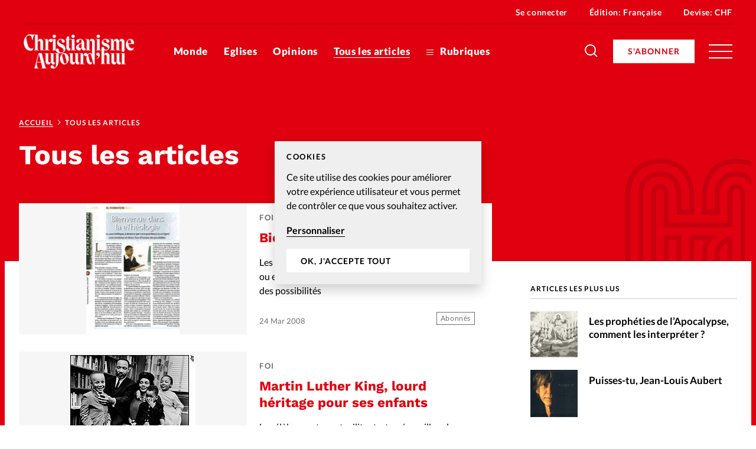

--- FILE ---
content_type: text/html; charset=UTF-8
request_url: https://www.christianismeaujourdhui.info/fr/tous-les-articles/page/672/
body_size: 21587
content:


<!doctype html>
<html class="no-js" lang="fr-FR">
<head>
	<meta charset="" />
	<meta http-equiv="Content-Type" content="text/html; charset=UTF-8" />
	<meta http-equiv="X-UA-Compatible" content="IE=edge">
	<meta name="viewport" content="width=device-width, initial-scale=1">
	<link rel="author" href="/humans.txt" />
	<link rel="pingback" href="" />
	<link rel="profile" href="http://gmpg.org/xfn/11">

	<script type="text/javascript">
		var html = document.getElementsByTagName('html')[0];
		html.className = html.className.replace(/(?:^|\s)no-js(?!\S)/g, 'js');
	</script>

		<meta name='robots' content='index, follow, max-image-preview:large, max-snippet:-1, max-video-preview:-1' />

	<!-- This site is optimized with the Yoast SEO plugin v20.6 - https://yoast.com/wordpress/plugins/seo/ -->
	<title>Tous les articles - Page 672 sur 741 - Christianisme Aujourd&#039;hui</title>
	<link rel="canonical" href="https://www.christianismeaujourdhui.info/tous-les-articles/page/672/" />
	<link rel="prev" href="https://www.christianismeaujourdhui.info/tous-les-articles/page/671/" />
	<link rel="next" href="https://www.christianismeaujourdhui.info/tous-les-articles/page/673/" />
	<meta property="og:locale" content="fr_FR" />
	<meta property="og:type" content="article" />
	<meta property="og:title" content="Tous les articles - Page 672 sur 741 - Christianisme Aujourd&#039;hui" />
	<meta property="og:url" content="https://www.christianismeaujourdhui.info/tous-les-articles/" />
	<meta property="og:site_name" content="Christianisme Aujourd&#039;hui" />
	<meta name="twitter:card" content="summary_large_image" />
	<script type="application/ld+json" class="yoast-schema-graph">{"@context":"https://schema.org","@graph":[{"@type":["WebPage","CollectionPage"],"@id":"https://www.christianismeaujourdhui.info/tous-les-articles/","url":"https://www.christianismeaujourdhui.info/tous-les-articles/page/672/","name":"Tous les articles - Page 672 sur 741 - Christianisme Aujourd&#039;hui","isPartOf":{"@id":"https://www.christianismeaujourdhui.info/#website"},"datePublished":"2020-07-21T13:39:26+00:00","dateModified":"2020-09-15T13:30:35+00:00","breadcrumb":{"@id":"https://www.christianismeaujourdhui.info/tous-les-articles/page/672/#breadcrumb"},"inLanguage":"fr-FR"},{"@type":"BreadcrumbList","@id":"https://www.christianismeaujourdhui.info/tous-les-articles/page/672/#breadcrumb","itemListElement":[{"@type":"ListItem","position":1,"name":"Accueil","item":"https://www.christianismeaujourdhui.info/fr/"},{"@type":"ListItem","position":2,"name":"Tous les articles"}]},{"@type":"WebSite","@id":"https://www.christianismeaujourdhui.info/#website","url":"https://www.christianismeaujourdhui.info/","name":"Christianisme Aujourd&#039;hui","description":"Un repère dans l&#039;actualité","publisher":{"@id":"https://www.christianismeaujourdhui.info/#organization"},"potentialAction":[{"@type":"SearchAction","target":{"@type":"EntryPoint","urlTemplate":"https://www.christianismeaujourdhui.info/?s={search_term_string}"},"query-input":"required name=search_term_string"}],"inLanguage":"fr-FR"},{"@type":"Organization","@id":"https://www.christianismeaujourdhui.info/#organization","name":"Christianisme Aujourd'hui","url":"https://www.christianismeaujourdhui.info/","logo":{"@type":"ImageObject","inLanguage":"fr-FR","@id":"https://www.christianismeaujourdhui.info/#/schema/logo/image/","url":"https://www.christianismeaujourdhui.info/wp-content/uploads/sites/3/2020/09/logo-christianisme-small.jpg","contentUrl":"https://www.christianismeaujourdhui.info/wp-content/uploads/sites/3/2020/09/logo-christianisme-small.jpg","width":200,"height":85,"caption":"Christianisme Aujourd'hui"},"image":{"@id":"https://www.christianismeaujourdhui.info/#/schema/logo/image/"}}]}</script>
	<!-- / Yoast SEO plugin. -->


<link rel='dns-prefetch' href='//p.alliance-presse.com' />
<link rel='dns-prefetch' href='//js.stripe.com' />
<style id='safe-svg-svg-icon-style-inline-css' type='text/css'>
.safe-svg-cover .safe-svg-inside{display:inline-block;max-width:100%}.safe-svg-cover svg{height:100%;max-height:100%;max-width:100%;width:100%}

</style>
<link rel='stylesheet' id='wc-blocks-vendors-style-css' href='https://www.christianismeaujourdhui.info/wp-content/plugins/woocommerce/packages/woocommerce-blocks/build/wc-blocks-vendors-style.css' type='text/css' media='all' />
<link rel='stylesheet' id='wc-blocks-style-css' href='https://www.christianismeaujourdhui.info/wp-content/plugins/woocommerce/packages/woocommerce-blocks/build/wc-blocks-style.css' type='text/css' media='all' />
<link rel='stylesheet' id='wc-memberships-blocks-css' href='https://www.christianismeaujourdhui.info/wp-content/plugins/woocommerce-memberships/assets/css/blocks/wc-memberships-blocks.min.css' type='text/css' media='all' />
<link rel='stylesheet' id='classic-theme-styles-css' href='https://www.christianismeaujourdhui.info/wp-includes/css/classic-themes.min.css' type='text/css' media='all' />
<style id='global-styles-inline-css' type='text/css'>
body{--wp--preset--color--black: #000000;--wp--preset--color--cyan-bluish-gray: #abb8c3;--wp--preset--color--white: #ffffff;--wp--preset--color--pale-pink: #f78da7;--wp--preset--color--vivid-red: #cf2e2e;--wp--preset--color--luminous-vivid-orange: #ff6900;--wp--preset--color--luminous-vivid-amber: #fcb900;--wp--preset--color--light-green-cyan: #7bdcb5;--wp--preset--color--vivid-green-cyan: #00d084;--wp--preset--color--pale-cyan-blue: #8ed1fc;--wp--preset--color--vivid-cyan-blue: #0693e3;--wp--preset--color--vivid-purple: #9b51e0;--wp--preset--gradient--vivid-cyan-blue-to-vivid-purple: linear-gradient(135deg,rgba(6,147,227,1) 0%,rgb(155,81,224) 100%);--wp--preset--gradient--light-green-cyan-to-vivid-green-cyan: linear-gradient(135deg,rgb(122,220,180) 0%,rgb(0,208,130) 100%);--wp--preset--gradient--luminous-vivid-amber-to-luminous-vivid-orange: linear-gradient(135deg,rgba(252,185,0,1) 0%,rgba(255,105,0,1) 100%);--wp--preset--gradient--luminous-vivid-orange-to-vivid-red: linear-gradient(135deg,rgba(255,105,0,1) 0%,rgb(207,46,46) 100%);--wp--preset--gradient--very-light-gray-to-cyan-bluish-gray: linear-gradient(135deg,rgb(238,238,238) 0%,rgb(169,184,195) 100%);--wp--preset--gradient--cool-to-warm-spectrum: linear-gradient(135deg,rgb(74,234,220) 0%,rgb(151,120,209) 20%,rgb(207,42,186) 40%,rgb(238,44,130) 60%,rgb(251,105,98) 80%,rgb(254,248,76) 100%);--wp--preset--gradient--blush-light-purple: linear-gradient(135deg,rgb(255,206,236) 0%,rgb(152,150,240) 100%);--wp--preset--gradient--blush-bordeaux: linear-gradient(135deg,rgb(254,205,165) 0%,rgb(254,45,45) 50%,rgb(107,0,62) 100%);--wp--preset--gradient--luminous-dusk: linear-gradient(135deg,rgb(255,203,112) 0%,rgb(199,81,192) 50%,rgb(65,88,208) 100%);--wp--preset--gradient--pale-ocean: linear-gradient(135deg,rgb(255,245,203) 0%,rgb(182,227,212) 50%,rgb(51,167,181) 100%);--wp--preset--gradient--electric-grass: linear-gradient(135deg,rgb(202,248,128) 0%,rgb(113,206,126) 100%);--wp--preset--gradient--midnight: linear-gradient(135deg,rgb(2,3,129) 0%,rgb(40,116,252) 100%);--wp--preset--duotone--dark-grayscale: url('#wp-duotone-dark-grayscale');--wp--preset--duotone--grayscale: url('#wp-duotone-grayscale');--wp--preset--duotone--purple-yellow: url('#wp-duotone-purple-yellow');--wp--preset--duotone--blue-red: url('#wp-duotone-blue-red');--wp--preset--duotone--midnight: url('#wp-duotone-midnight');--wp--preset--duotone--magenta-yellow: url('#wp-duotone-magenta-yellow');--wp--preset--duotone--purple-green: url('#wp-duotone-purple-green');--wp--preset--duotone--blue-orange: url('#wp-duotone-blue-orange');--wp--preset--font-size--small: 13px;--wp--preset--font-size--medium: 20px;--wp--preset--font-size--large: 36px;--wp--preset--font-size--x-large: 42px;--wp--preset--spacing--20: 0.44rem;--wp--preset--spacing--30: 0.67rem;--wp--preset--spacing--40: 1rem;--wp--preset--spacing--50: 1.5rem;--wp--preset--spacing--60: 2.25rem;--wp--preset--spacing--70: 3.38rem;--wp--preset--spacing--80: 5.06rem;--wp--preset--shadow--natural: 6px 6px 9px rgba(0, 0, 0, 0.2);--wp--preset--shadow--deep: 12px 12px 50px rgba(0, 0, 0, 0.4);--wp--preset--shadow--sharp: 6px 6px 0px rgba(0, 0, 0, 0.2);--wp--preset--shadow--outlined: 6px 6px 0px -3px rgba(255, 255, 255, 1), 6px 6px rgba(0, 0, 0, 1);--wp--preset--shadow--crisp: 6px 6px 0px rgba(0, 0, 0, 1);}:where(.is-layout-flex){gap: 0.5em;}body .is-layout-flow > .alignleft{float: left;margin-inline-start: 0;margin-inline-end: 2em;}body .is-layout-flow > .alignright{float: right;margin-inline-start: 2em;margin-inline-end: 0;}body .is-layout-flow > .aligncenter{margin-left: auto !important;margin-right: auto !important;}body .is-layout-constrained > .alignleft{float: left;margin-inline-start: 0;margin-inline-end: 2em;}body .is-layout-constrained > .alignright{float: right;margin-inline-start: 2em;margin-inline-end: 0;}body .is-layout-constrained > .aligncenter{margin-left: auto !important;margin-right: auto !important;}body .is-layout-constrained > :where(:not(.alignleft):not(.alignright):not(.alignfull)){max-width: var(--wp--style--global--content-size);margin-left: auto !important;margin-right: auto !important;}body .is-layout-constrained > .alignwide{max-width: var(--wp--style--global--wide-size);}body .is-layout-flex{display: flex;}body .is-layout-flex{flex-wrap: wrap;align-items: center;}body .is-layout-flex > *{margin: 0;}:where(.wp-block-columns.is-layout-flex){gap: 2em;}.has-black-color{color: var(--wp--preset--color--black) !important;}.has-cyan-bluish-gray-color{color: var(--wp--preset--color--cyan-bluish-gray) !important;}.has-white-color{color: var(--wp--preset--color--white) !important;}.has-pale-pink-color{color: var(--wp--preset--color--pale-pink) !important;}.has-vivid-red-color{color: var(--wp--preset--color--vivid-red) !important;}.has-luminous-vivid-orange-color{color: var(--wp--preset--color--luminous-vivid-orange) !important;}.has-luminous-vivid-amber-color{color: var(--wp--preset--color--luminous-vivid-amber) !important;}.has-light-green-cyan-color{color: var(--wp--preset--color--light-green-cyan) !important;}.has-vivid-green-cyan-color{color: var(--wp--preset--color--vivid-green-cyan) !important;}.has-pale-cyan-blue-color{color: var(--wp--preset--color--pale-cyan-blue) !important;}.has-vivid-cyan-blue-color{color: var(--wp--preset--color--vivid-cyan-blue) !important;}.has-vivid-purple-color{color: var(--wp--preset--color--vivid-purple) !important;}.has-black-background-color{background-color: var(--wp--preset--color--black) !important;}.has-cyan-bluish-gray-background-color{background-color: var(--wp--preset--color--cyan-bluish-gray) !important;}.has-white-background-color{background-color: var(--wp--preset--color--white) !important;}.has-pale-pink-background-color{background-color: var(--wp--preset--color--pale-pink) !important;}.has-vivid-red-background-color{background-color: var(--wp--preset--color--vivid-red) !important;}.has-luminous-vivid-orange-background-color{background-color: var(--wp--preset--color--luminous-vivid-orange) !important;}.has-luminous-vivid-amber-background-color{background-color: var(--wp--preset--color--luminous-vivid-amber) !important;}.has-light-green-cyan-background-color{background-color: var(--wp--preset--color--light-green-cyan) !important;}.has-vivid-green-cyan-background-color{background-color: var(--wp--preset--color--vivid-green-cyan) !important;}.has-pale-cyan-blue-background-color{background-color: var(--wp--preset--color--pale-cyan-blue) !important;}.has-vivid-cyan-blue-background-color{background-color: var(--wp--preset--color--vivid-cyan-blue) !important;}.has-vivid-purple-background-color{background-color: var(--wp--preset--color--vivid-purple) !important;}.has-black-border-color{border-color: var(--wp--preset--color--black) !important;}.has-cyan-bluish-gray-border-color{border-color: var(--wp--preset--color--cyan-bluish-gray) !important;}.has-white-border-color{border-color: var(--wp--preset--color--white) !important;}.has-pale-pink-border-color{border-color: var(--wp--preset--color--pale-pink) !important;}.has-vivid-red-border-color{border-color: var(--wp--preset--color--vivid-red) !important;}.has-luminous-vivid-orange-border-color{border-color: var(--wp--preset--color--luminous-vivid-orange) !important;}.has-luminous-vivid-amber-border-color{border-color: var(--wp--preset--color--luminous-vivid-amber) !important;}.has-light-green-cyan-border-color{border-color: var(--wp--preset--color--light-green-cyan) !important;}.has-vivid-green-cyan-border-color{border-color: var(--wp--preset--color--vivid-green-cyan) !important;}.has-pale-cyan-blue-border-color{border-color: var(--wp--preset--color--pale-cyan-blue) !important;}.has-vivid-cyan-blue-border-color{border-color: var(--wp--preset--color--vivid-cyan-blue) !important;}.has-vivid-purple-border-color{border-color: var(--wp--preset--color--vivid-purple) !important;}.has-vivid-cyan-blue-to-vivid-purple-gradient-background{background: var(--wp--preset--gradient--vivid-cyan-blue-to-vivid-purple) !important;}.has-light-green-cyan-to-vivid-green-cyan-gradient-background{background: var(--wp--preset--gradient--light-green-cyan-to-vivid-green-cyan) !important;}.has-luminous-vivid-amber-to-luminous-vivid-orange-gradient-background{background: var(--wp--preset--gradient--luminous-vivid-amber-to-luminous-vivid-orange) !important;}.has-luminous-vivid-orange-to-vivid-red-gradient-background{background: var(--wp--preset--gradient--luminous-vivid-orange-to-vivid-red) !important;}.has-very-light-gray-to-cyan-bluish-gray-gradient-background{background: var(--wp--preset--gradient--very-light-gray-to-cyan-bluish-gray) !important;}.has-cool-to-warm-spectrum-gradient-background{background: var(--wp--preset--gradient--cool-to-warm-spectrum) !important;}.has-blush-light-purple-gradient-background{background: var(--wp--preset--gradient--blush-light-purple) !important;}.has-blush-bordeaux-gradient-background{background: var(--wp--preset--gradient--blush-bordeaux) !important;}.has-luminous-dusk-gradient-background{background: var(--wp--preset--gradient--luminous-dusk) !important;}.has-pale-ocean-gradient-background{background: var(--wp--preset--gradient--pale-ocean) !important;}.has-electric-grass-gradient-background{background: var(--wp--preset--gradient--electric-grass) !important;}.has-midnight-gradient-background{background: var(--wp--preset--gradient--midnight) !important;}.has-small-font-size{font-size: var(--wp--preset--font-size--small) !important;}.has-medium-font-size{font-size: var(--wp--preset--font-size--medium) !important;}.has-large-font-size{font-size: var(--wp--preset--font-size--large) !important;}.has-x-large-font-size{font-size: var(--wp--preset--font-size--x-large) !important;}
.wp-block-navigation a:where(:not(.wp-element-button)){color: inherit;}
:where(.wp-block-columns.is-layout-flex){gap: 2em;}
.wp-block-pullquote{font-size: 1.5em;line-height: 1.6;}
</style>
<style id='woocommerce-inline-inline-css' type='text/css'>
.woocommerce form .form-row .required { visibility: visible; }
</style>
<link rel='stylesheet' id='ppress-frontend-css' href='https://www.christianismeaujourdhui.info/wp-content/plugins/wp-user-avatar/assets/css/frontend.min.css' type='text/css' media='all' />
<link rel='stylesheet' id='ppress-flatpickr-css' href='https://www.christianismeaujourdhui.info/wp-content/plugins/wp-user-avatar/assets/flatpickr/flatpickr.min.css' type='text/css' media='all' />
<link rel='stylesheet' id='ppress-select2-css' href='https://www.christianismeaujourdhui.info/wp-content/plugins/wp-user-avatar/assets/select2/select2.min.css' type='text/css' media='all' />
<link rel='stylesheet' id='give-styles-css' href='https://www.christianismeaujourdhui.info/wp-content/plugins/give/assets/dist/css/give.css' type='text/css' media='all' />
<link rel='stylesheet' id='give-donation-summary-style-frontend-css' href='https://www.christianismeaujourdhui.info/wp-content/plugins/give/assets/dist/css/give-donation-summary.css' type='text/css' media='all' />
<link rel='stylesheet' id='give_ffm_frontend_styles-css' href='https://www.christianismeaujourdhui.info/wp-content/plugins/give-form-field-manager/assets/dist/css/give-ffm-frontend.css' type='text/css' media='all' />
<link rel='stylesheet' id='give_ffm_datepicker_styles-css' href='https://www.christianismeaujourdhui.info/wp-content/plugins/give-form-field-manager/assets/dist/css/give-ffm-datepicker.css' type='text/css' media='all' />
<link rel='stylesheet' id='give_recurring_css-css' href='https://www.christianismeaujourdhui.info/wp-content/plugins/give-recurring/assets/css/give-recurring.min.css' type='text/css' media='all' />
<link rel='stylesheet' id='currency-switcher-css' href='https://www.christianismeaujourdhui.info/wp-content/plugins/woocommerce-multicurrency/src/WOOMC/Currency/Switcher/currency-switcher.css' type='text/css' media='all' />
<link rel='stylesheet' id='supt-styles-css' href='https://www.christianismeaujourdhui.info/wp-content/themes/alliance-presse/static/bundle.661f3f4d.css' type='text/css' media='all' />
<link rel='preload' as='font' id='supt-preload-font-lato-regular-css' href='https://www.christianismeaujourdhui.info/wp-content/themes/alliance-presse/static/fonts/lato/lato-regular.woff2' type='font/woff2' media='all' />
<link rel='preload' as='font' id='supt-preload-font-lato-bold-css' href='https://www.christianismeaujourdhui.info/wp-content/themes/alliance-presse/static/fonts/lato/lato-bold.woff2' type='font/woff2' media='all' />
<link rel='preload' as='font' id='supt-preload-font-lato-black-css' href='https://www.christianismeaujourdhui.info/wp-content/themes/alliance-presse/static/fonts/lato/lato-black.woff2' type='font/woff2' media='all' />
<link rel='preload' as='font' id='supt-preload-font-worksans-bold-css' href='https://www.christianismeaujourdhui.info/wp-content/themes/alliance-presse/static/fonts/worksans/worksans-bold.woff2' type='font/woff2' media='all' />
<link rel='stylesheet' id='popup-maker-site-css' href='//www.christianismeaujourdhui.info/wp-content/uploads/sites/3/pum/pum-site-styles-3.css?generated=1682500513&#038;ver=1.18.1' type='text/css' media='all' />
<script type='text/javascript' src='//p.alliance-presse.com/ads/www/delivery/asyncjs.php' id='ad-delivery-script-js'></script>
<script type='text/javascript' src='https://www.christianismeaujourdhui.info/wp-includes/js/jquery/jquery.min.js' id='jquery-core-js'></script>
<script type='text/javascript' src='https://www.christianismeaujourdhui.info/wp-includes/js/jquery/jquery-migrate.min.js' id='jquery-migrate-js'></script>
<script type='text/javascript' src='https://www.christianismeaujourdhui.info/wp-includes/js/jquery/ui/core.min.js' id='jquery-ui-core-js'></script>
<script type='text/javascript' src='https://www.christianismeaujourdhui.info/wp-includes/js/jquery/ui/datepicker.min.js' id='jquery-ui-datepicker-js'></script>
<script type='text/javascript' id='jquery-ui-datepicker-js-after'>
jQuery(function(jQuery){jQuery.datepicker.setDefaults({"closeText":"Fermer","currentText":"Aujourd\u2019hui","monthNames":["janvier","f\u00e9vrier","mars","avril","mai","juin","juillet","ao\u00fbt","septembre","octobre","novembre","d\u00e9cembre"],"monthNamesShort":["Jan","F\u00e9v","Mar","Avr","Mai","Juin","Juil","Ao\u00fbt","Sep","Oct","Nov","D\u00e9c"],"nextText":"Suivant","prevText":"Pr\u00e9c\u00e9dent","dayNames":["dimanche","lundi","mardi","mercredi","jeudi","vendredi","samedi"],"dayNamesShort":["dim","lun","mar","mer","jeu","ven","sam"],"dayNamesMin":["D","L","M","M","J","V","S"],"dateFormat":"d M yy","firstDay":1,"isRTL":false});});
</script>
<script type='text/javascript' src='https://www.christianismeaujourdhui.info/wp-includes/js/jquery/ui/mouse.min.js' id='jquery-ui-mouse-js'></script>
<script type='text/javascript' src='https://www.christianismeaujourdhui.info/wp-includes/js/jquery/ui/slider.min.js' id='jquery-ui-slider-js'></script>
<script type='text/javascript' src='https://www.christianismeaujourdhui.info/wp-includes/js/clipboard.min.js' id='clipboard-js'></script>
<script type='text/javascript' src='https://www.christianismeaujourdhui.info/wp-includes/js/plupload/moxie.min.js' id='moxiejs-js'></script>
<script type='text/javascript' src='https://www.christianismeaujourdhui.info/wp-includes/js/plupload/plupload.min.js' id='plupload-js'></script>
<script type='text/javascript' src='https://www.christianismeaujourdhui.info/wp-includes/js/underscore.min.js' id='underscore-js'></script>
<script type='text/javascript' src='https://www.christianismeaujourdhui.info/wp-includes/js/dist/vendor/wp-polyfill-inert.min.js' id='wp-polyfill-inert-js'></script>
<script type='text/javascript' src='https://www.christianismeaujourdhui.info/wp-includes/js/dist/vendor/regenerator-runtime.min.js' id='regenerator-runtime-js'></script>
<script type='text/javascript' src='https://www.christianismeaujourdhui.info/wp-includes/js/dist/vendor/wp-polyfill.min.js' id='wp-polyfill-js'></script>
<script type='text/javascript' src='https://www.christianismeaujourdhui.info/wp-includes/js/dist/dom-ready.min.js' id='wp-dom-ready-js'></script>
<script type='text/javascript' src='https://www.christianismeaujourdhui.info/wp-includes/js/dist/hooks.min.js' id='wp-hooks-js'></script>
<script type='text/javascript' src='https://www.christianismeaujourdhui.info/wp-includes/js/dist/i18n.min.js' id='wp-i18n-js'></script>
<script type='text/javascript' id='wp-i18n-js-after'>
wp.i18n.setLocaleData( { 'text direction\u0004ltr': [ 'ltr' ] } );
</script>
<script type='text/javascript' id='wp-a11y-js-translations'>
( function( domain, translations ) {
	var localeData = translations.locale_data[ domain ] || translations.locale_data.messages;
	localeData[""].domain = domain;
	wp.i18n.setLocaleData( localeData, domain );
} )( "default", {"translation-revision-date":"2025-10-01 05:33:45+0000","generator":"GlotPress\/4.0.1","domain":"messages","locale_data":{"messages":{"":{"domain":"messages","plural-forms":"nplurals=2; plural=n > 1;","lang":"fr"},"Notifications":["Notifications"]}},"comment":{"reference":"wp-includes\/js\/dist\/a11y.js"}} );
</script>
<script type='text/javascript' src='https://www.christianismeaujourdhui.info/wp-includes/js/dist/a11y.min.js' id='wp-a11y-js'></script>
<script type='text/javascript' id='plupload-handlers-js-extra'>
/* <![CDATA[ */
var pluploadL10n = {"queue_limit_exceeded":"Vous avez tent\u00e9 de t\u00e9l\u00e9verser trop de fichiers \u00e0 la fois.","file_exceeds_size_limit":"%s d\u00e9passe la limite de t\u00e9l\u00e9versement de ce site.","zero_byte_file":"Le fichier est vide. Veuillez en essayer un autre.","invalid_filetype":"D\u00e9sol\u00e9, vous n\u2019avez pas l\u2019autorisation de t\u00e9l\u00e9verser ce type de fichier.","not_an_image":"Ce fichier n\u2019est pas une image. Veuillez en t\u00e9l\u00e9verser un autre.","image_memory_exceeded":"M\u00e9moire d\u00e9pass\u00e9e. Veuillez r\u00e9essayer avec un fichier plus petit.","image_dimensions_exceeded":"Ce fichier est plus grand que la taille maximale. Veuillez en t\u00e9l\u00e9verser un autre.","default_error":"Une erreur est survenue lors du t\u00e9l\u00e9versement. Veuillez r\u00e9essayer plus tard.","missing_upload_url":"Il y a une erreur de configuration. Veuillez contacter l\u2019administrateur ou l\u2019administratrice de votre serveur.","upload_limit_exceeded":"Vous ne pouvez t\u00e9l\u00e9verser qu\u2019un fichier.","http_error":"Le serveur a renvoy\u00e9 une r\u00e9ponse inattendue. Cependant, le fichier a peut-\u00eatre \u00e9t\u00e9 bien t\u00e9l\u00e9vers\u00e9. Veuillez v\u00e9rifier dans la m\u00e9diath\u00e8que ou actualiser la page.","http_error_image":"Le serveur ne peut pas traiter l\u2019image. Cela peut se produire si le serveur est occup\u00e9 ou ne dispose pas de suffisamment de ressources pour terminer la t\u00e2che. T\u00e9l\u00e9verser une image plus petite peut aider. La taille maximale sugg\u00e9r\u00e9e est de 2560 pixels.","upload_failed":"Le t\u00e9l\u00e9versement a \u00e9chou\u00e9.","big_upload_failed":"Veuillez essayer de t\u00e9l\u00e9verser ce fichier \u00e0 l\u2019aide de l\u2019%1$soutil de t\u00e9l\u00e9versement%2$s.","big_upload_queued":"%s d\u00e9passe la limite de t\u00e9l\u00e9versement pour l\u2019outil de t\u00e9l\u00e9versement multiple utilis\u00e9 avec votre navigateur.","io_error":"Erreur I\/O (entr\u00e9es-sorties).","security_error":"Erreur de s\u00e9curit\u00e9.","file_cancelled":"Fichier annul\u00e9.","upload_stopped":"T\u00e9l\u00e9versement stopp\u00e9.","dismiss":"Ignorer","crunching":"En cours de traitement\u2026","deleted":"d\u00e9plac\u00e9 dans la corbeille.","error_uploading":"\u00ab\u00a0%s\u00a0\u00bb n\u2019a pas pu \u00eatre t\u00e9l\u00e9vers\u00e9.","unsupported_image":"Cette image ne peut pas \u00eatre affich\u00e9e dans un navigateur. Pour un meilleur r\u00e9sultat, convertissez-la en JPEG avant de la t\u00e9l\u00e9verser.","noneditable_image":"Cette image ne peut pas \u00eatre trait\u00e9e par le serveur web. Convertissez-la en JPEG ou PNG avant de la t\u00e9l\u00e9verser.","file_url_copied":"L\u2019URL du fichier a \u00e9t\u00e9 copi\u00e9e dans votre presse-papier"};
/* ]]> */
</script>
<script type='text/javascript' src='https://www.christianismeaujourdhui.info/wp-includes/js/plupload/handlers.min.js' id='plupload-handlers-js'></script>
<script type='text/javascript' id='give_ffm_frontend-js-extra'>
/* <![CDATA[ */
var give_ffm_frontend = {"ajaxurl":"https:\/\/www.christianismeaujourdhui.info\/wp-admin\/admin-ajax.php","error_message":"Please complete all required fields","submit_button_text":"Donate Now","nonce":"a233f4cd5c","confirmMsg":"Are you sure?","i18n":{"timepicker":{"choose_time":"Choose Time","time":"Time","hour":"Hour","minute":"Minute","second":"Second","done":"Done","now":"Now"},"repeater":{"max_rows":"You have added the maximum number of fields allowed."}},"plupload":{"url":"https:\/\/www.christianismeaujourdhui.info\/wp-admin\/admin-ajax.php?nonce=bf2d5dcba4","flash_swf_url":"https:\/\/www.christianismeaujourdhui.info\/wp-includes\/js\/plupload\/plupload.flash.swf","filters":[{"title":"Allowed Files","extensions":"*"}],"multipart":true,"urlstream_upload":true}};
/* ]]> */
</script>
<script type='text/javascript' src='https://www.christianismeaujourdhui.info/wp-content/plugins/give-form-field-manager/assets/dist/js/give-ffm-frontend.js' id='give_ffm_frontend-js'></script>
<script type='text/javascript' id='swp-js-js-extra'>
/* <![CDATA[ */
var swp_data = {"replacements":{"woocommerce-memberships|\t\t\t<p>Hey {member_name},<\/p>\n\t\t\t<p>Your {membership_plan} membership at {site_title} is now active!<\/p>\n\t\t\t<p>You can view more details about your membership from <a href=\"{membership_view_url}\">your account<\/a>.<\/p>\n\t\t\t<p>{site_title}<\/p>\n\t\t||":"\t\t\t<p>Bonjour {member_name},<\/p>\n\t\t\t<p>Votre {membership_plan} abonnement \u00e0 {site_title} est maintenant actif !<\/p>\n\t\t\t<p>Vous pouvez afficher plus de d\u00e9tails sur votre adh\u00e9sion\u00a0<a href=\"{membership_view_url}\">depuis votre compte<\/a>.<\/p>\n\t\t\t<p>{site_title}<\/p>\n\t\t","|%s ago||":"il y a %s","woocommerce|As a reminder, here are your order details:||":"Pour rappel, voici les d\u00e9tails de votre achat :","supt|Pour vous connecter \u00e0 votre compte Alliance Presse, saisissez votre e-mail et votre mot de passe. Un seul compte vous permet d\u2019acc\u00e8der \u00e0 tous nos sites.|Register form|":"Votre compte client vous permet d'acc\u00e9der \u00e0 tous <a href=\"https:\/\/www.alliance-presse.info\/\" target=_blank >nos sites Alliance Presse<\/a>. Si vous avez d\u00e9j\u00e0 un compte Alliance Presse, saisissez votre e-mail et votre mot de passe. ","woocommerce|Thanks for creating an account on %1$s. Your username is %2$s. You can access your account area to view orders, change your password, and more at: %3$s||":"Merci d\u2019avoir cr\u00e9\u00e9 un compte sur %1$s. Votre identifiant est %2$s. Vous pouvez acc\u00e9der \u00e0 l\u2019espace membre de votre compte pour visualiser vos commandes, changer votre mot de passe ou vos coordonn\u00e9es : %3$s","woocommerce|Your order on %s has been refunded. There are more details below for your reference:||":"Votre commande sur %s a \u00e9t\u00e9 rembours\u00e9e. Vous trouverez le d\u00e9tail ci-dessous :","woocommerce|Your personal data will be used to process your order, support your experience throughout this website, and for other purposes described in our %s.||":"Vos donn\u00e9es personnelles seront utilis\u00e9es pour traiter votre commande, soutenir votre exp\u00e9rience sur ce site et \u00e0 d&#039;autres fins d\u00e9crites dans %s.","supt|Alliance Presse - Connexion|Register form|":"Connexion \u00e0 votre compte Alliance Presse sur Christianisme Aujourd'hui","supt|Alliance Presse - S\u2019enregistrer|Register form|":"Cr\u00e9er un compte Alliance Presse sur Christianisme Aujourd'hui","woocommerce|Country \/ Region||":"Pays \/ R\u00e9gion","supt|Pour vous enregistrer \u00e0 Alliance Presse, saisissez vos coordonn\u00e9es. Un seul compte vous permet d\u2019acc\u00e9der \u00e0 tous nos sites.|Register form|":"En cr\u00e9ant un compte client vous pourrez acc\u00e9der \u00e0 tous <a href=\"\/ https:\/\/www.alliance-presse.info\/ target=_blank \">nos sites Alliance Presse<\/a>. Si vous avez d\u00e9j\u00e0 un compte Alliance Presse, <a href=\"\/mon-compte\">connectez-vous<\/a>.","woocommerce-memberships|Renew your {membership_plan}||":"Renouvelez votre abonnement","woocommerce|Sous-total:||":"Sous-total :","woocommerce|includes||":"Comprend","woocommerce|via %s||":"(forfait \"%s\")","woocommerce-memberships|You can now access {membership_plan}||":"Vous \u00eates d\u00e9sormais abonn\u00e9 !","woocommerce|Thank you. Your order has been received.||":"Merci pour votre commande !","supt|Abonnements digitaux|My account menu item|":"Mes abonnements digitaux","supt|Achats E-magazines|My account menu item|":"Mes e-magazines","woocommerce-memberships|An update about your {membership_plan}||":"Information \u00e0 propos de votre abonnement","supt|Et recevez l'acc\u00e8s \u00e0 10 articles r\u00e9serv\u00e9s aux abonn\u00e9s.|Article paywall|":"Et profitez gratuitement de l'acc\u00e8s aux articles web r\u00e9serv\u00e9s aux abonn\u00e9s pendant 14 jours.","woocommerce|Order||":"Toutes mes commandes","woocommerce-memberships|Renew your {site_title} membership!||":"Votre abonnement sur le site {site_title} a expir\u00e9","woocommerce-subscriptions|Via %s||":"(forfait \"%s\")","woocommerce-memberships|You can renew your {membership_plan}||":"Vous pouvez renouveler votre abonnement {membership_plan}","supt|Et recevez l'acc\u00e8s \u00e0 10 articles r\u00e9serv\u00e9s aux abonn\u00e9s.|Login page CTA|":"Et profitez gratuitement de l'acc\u00e8s aux articles web r\u00e9serv\u00e9s aux abonn\u00e9s pendant 14 jours.","woocommerce-pdf-product-vouchers|Your voucher is ready!||":"Votre bon cadeau est pr\u00eat !","woocommerce-pdf-product-vouchers|Your vouchers are ready!||":"Vos bon cadeaux sont pr\u00eats !","woocommerce-pdf-product-vouchers|Your voucher from order {order_number} is ready||":"Votre bon cadeau commande n\u00b0{order_number} est pr\u00eat !","woocommerce|Coupon||":"Code promo ou bon cadeau","woocommerce|Coupons||":"Code promo et bon cadeau","woocommerce|Coupon code||":"Code promo et bon cadeau"},"lang":"fr_FR","discovery":"","available":[],"discovery_endpoint":"","discovery_nonce":"","domains":["woocommerce-memberships","default","woocommerce","supt","woocommerce-subscriptions","woocommerce-pdf-product-vouchers"]};
/* ]]> */
</script>
<script type='text/javascript' src='https://www.christianismeaujourdhui.info/wp-content/plugins/say-what-pro/assets/build/frontend.js' id='swp-js-js'></script>
<script type='text/javascript' src='https://www.christianismeaujourdhui.info/wp-content/plugins/wp-user-avatar/assets/flatpickr/flatpickr.min.js' id='ppress-flatpickr-js'></script>
<script type='text/javascript' src='https://www.christianismeaujourdhui.info/wp-content/plugins/wp-user-avatar/assets/select2/select2.min.js' id='ppress-select2-js'></script>
<script type='text/javascript' id='give-stripe-js-js-extra'>
/* <![CDATA[ */
var give_stripe_vars = {"zero_based_currency":"","zero_based_currencies_list":["JPY","KRW","CLP","ISK","BIF","DJF","GNF","KHR","KPW","LAK","LKR","MGA","MZN","VUV"],"sitename":"","checkoutBtnTitle":"Donner","publishable_key":"pk_live_51GMajwK2XsQaXHzoKDyM27t1TT32faq9nF4JtduZxreJURynIDNvdoLGxH89qBrpq6J4HECr7pvqRWAGedn9WQ4y00bjCN7x8x","checkout_image":"","checkout_address":"","checkout_processing_text":"Don en cours de traitement...","give_version":"2.26.0","cc_fields_format":"multi","card_number_placeholder_text":"Num\u00e9ro de la carte","card_cvc_placeholder_text":"CVC","donate_button_text":"Donnez maintenant","element_font_styles":{"cssSrc":false},"element_base_styles":{"color":"#32325D","fontWeight":500,"fontSize":"16px","fontSmoothing":"antialiased","::placeholder":{"color":"#222222"},":-webkit-autofill":{"color":"#e39f48"}},"element_complete_styles":{},"element_empty_styles":{},"element_invalid_styles":{},"float_labels":"","base_country":"CH","preferred_locale":"fr","stripe_card_update":"","stripe_becs_update":""};
/* ]]> */
</script>
<script type='text/javascript' src='https://js.stripe.com/v3/' id='give-stripe-js-js'></script>
<script type='text/javascript' src='https://www.christianismeaujourdhui.info/wp-content/plugins/give/assets/dist/js/give-stripe.js' id='give-stripe-onpage-js-js'></script>
<script type='text/javascript' id='give-js-extra'>
/* <![CDATA[ */
var give_global_vars = {"ajaxurl":"https:\/\/www.christianismeaujourdhui.info\/wp-admin\/admin-ajax.php","checkout_nonce":"da732ceac9","currency":"CHF","currency_sign":" CHF","currency_pos":"after","thousands_separator":" ","decimal_separator":".","no_gateway":"Veuillez s\u00e9lectionner votre mode de paiement.","bad_minimum":"Le montant du don minimum pour ce formulaire est de","bad_maximum":"Le montant maximum du don personnalis\u00e9 pour ce formulaire est","general_loading":"Chargement\u2026","purchase_loading":"Veuillez patienter\u2026","textForOverlayScreen":"<h3>En cours...<\/h3><p>This will only take a second!<\/p>","number_decimals":"2","is_test_mode":"","give_version":"2.26.0","magnific_options":{"main_class":"give-modal","close_on_bg_click":false},"form_translation":{"payment-mode":"Veuillez s\u00e9lectionner un moyen de paiement.","give_first":"Veuillez saisir votre pr\u00e9nom.","give_last":"Veuillez saisir votre nom.","give_email":"Veuillez saisir une adresse de messagerie valide.","give_user_login":"Identifiant ou adresse de messagerie non valide.","give_user_pass":"Saisir un mot de passe.","give_user_pass_confirm":"Confirmer le mot de passe.","give_agree_to_terms":"Vous devez \u00eatre d\u2019accord avec les termes et conditions."},"confirm_email_sent_message":"Veuillez v\u00e9rifier votre e-mail et cliquer sur le lien pour acc\u00e9der \u00e0 votre historique complet de dons.","ajax_vars":{"ajaxurl":"https:\/\/www.christianismeaujourdhui.info\/wp-admin\/admin-ajax.php","ajaxNonce":"6948da481a","loading":"En cours de chargement","select_option":"Veuillez s\u00e9lectionner une option","default_gateway":"stripe","permalinks":"1","number_decimals":2},"cookie_hash":"35e34a0806187e2f0206d0e2eec48f9b","session_nonce_cookie_name":"wp-give_session_reset_nonce_35e34a0806187e2f0206d0e2eec48f9b","session_cookie_name":"wp-give_session_35e34a0806187e2f0206d0e2eec48f9b","delete_session_nonce_cookie":"0"};
var giveApiSettings = {"root":"https:\/\/www.christianismeaujourdhui.info\/wp-json\/give-api\/v2\/","rest_base":"give-api\/v2"};
/* ]]> */
</script>
<script type='text/javascript' id='give-js-translations'>
( function( domain, translations ) {
	var localeData = translations.locale_data[ domain ] || translations.locale_data.messages;
	localeData[""].domain = domain;
	wp.i18n.setLocaleData( localeData, domain );
} )( "give", {"translation-revision-date":"2023-04-06 21:03:13+0000","generator":"GlotPress\/4.0.0-alpha.4","domain":"messages","locale_data":{"messages":{"":{"domain":"messages","plural-forms":"nplurals=2; plural=n > 1;","lang":"fr"},"Dismiss this notice.":["Supprimer ce message."]}},"comment":{"reference":"assets\/dist\/js\/give.js"}} );
</script>
<script type='text/javascript' src='https://www.christianismeaujourdhui.info/wp-content/plugins/give/assets/dist/js/give.js' id='give-js'></script>
<script type='text/javascript' id='give_recurring_script-js-extra'>
/* <![CDATA[ */
var Give_Recurring_Vars = {"email_access":"1","pretty_intervals":{"1":"Tous les","2":"Tous les deux","3":"Tous les trois","4":"Tous les quatre","5":"Tous les cinq","6":"Tous les six"},"pretty_periods":{"day":"Quotidien","week":"Hebdomadaire","month":"Mensuel","quarter":"Trimestriel","half-year":"Semi-Annually","year":"Annuel"},"messages":{"daily_forbidden":"The selected payment method does not support daily recurring giving. Please select another payment method or supported giving frequency.","confirm_cancel":"\u00cates-vous s\u00fbr de vouloir arr\u00eater ce don r\u00e9gulier ?"},"multi_level_message_pre_text":"Vous avez choisi de donner"};
/* ]]> */
</script>
<script type='text/javascript' src='https://www.christianismeaujourdhui.info/wp-content/plugins/give-recurring/assets/js/give-recurring.min.js' id='give_recurring_script-js'></script>
<link rel="https://api.w.org/" href="https://www.christianismeaujourdhui.info/wp-json/" /><link rel="EditURI" type="application/rsd+xml" title="RSD" href="https://www.christianismeaujourdhui.info/xmlrpc.php?rsd" />
<link rel="wlwmanifest" type="application/wlwmanifest+xml" href="https://www.christianismeaujourdhui.info/wp-includes/wlwmanifest.xml" />
<meta name="generator" content="WordPress 6.2.8" />
<meta name="generator" content="WooCommerce 7.6.0" />
<meta name="generator" content="Give v2.26.0" />
	<noscript><style>.woocommerce-product-gallery{ opacity: 1 !important; }</style></noscript>
	<link rel="icon" href="https://www.christianismeaujourdhui.info/wp-content/uploads/sites/3/2022/03/Sigle-CHA-positif_WP.png" sizes="32x32" />
<link rel="icon" href="https://www.christianismeaujourdhui.info/wp-content/uploads/sites/3/2022/03/Sigle-CHA-positif_WP.png" sizes="192x192" />
<link rel="apple-touch-icon" href="https://www.christianismeaujourdhui.info/wp-content/uploads/sites/3/2022/03/Sigle-CHA-positif_WP.png" />
<meta name="msapplication-TileImage" content="https://www.christianismeaujourdhui.info/wp-content/uploads/sites/3/2022/03/Sigle-CHA-positif_WP.png" />

</head>

<body class="give-recurring woocommerce-no-js woocommerce-multicurrency-CHF has-terciary-menu has-currency-selector page page-archive page-archive-post theme-cha">
	<a class="page__skip-link screen-reader-text" href="#content">Skip to content</a>

		<div class="site-navigation site-navigation--second-level"  data-site-navigation>
	<div class="site-navigation__nav-bar">
				<div class="site-navigation__brand">
			<a href="https://www.christianismeaujourdhui.info/fr/">
				<img  src="https://www.christianismeaujourdhui.info/wp-content/uploads/sites/3/2022/03/Logotype-CHA-negatif_WP-1-200x0-c-default.png" alt="">
			</a>
		</div>

						<nav class="site-navigation__nav" role="navigation">
			<div>
					<a
						href="https://www.christianismeaujourdhui.info/rubrique/monde/"
						class=" menu-item menu-item-type-custom menu-item-object-custom menu-item-50018"
																	>
						Monde
					</a>
				</div><div>
					<a
						href="https://www.christianismeaujourdhui.info/rubrique/eglises/"
						class=" menu-item menu-item-type-custom menu-item-object-custom menu-item-50019"
																	>
						Eglises
					</a>
				</div><div>
					<a
						href="https://www.christianismeaujourdhui.info/rubrique/opinions/"
						class=" menu-item menu-item-type-custom menu-item-object-custom menu-item-50020"
																	>
						Opinions
					</a>
				</div><div>
					<a
						href="https://www.christianismeaujourdhui.info/fr/tous-les-articles/"
						class=" menu-item menu-item-type-post_type menu-item-object-page current-menu-item page_item page-item-50022 current_page_item current_page_parent menu-item-66170"
																	>
						Tous les articles
					</a>
				</div><div>
					<a
						href="https://www.alliance-presse.info/donations/soutenir-christianisme-aujourd-hui/"
						class=" menu-item menu-item-type-custom menu-item-object-custom menu-item-68803"
						 target="_blank"												rel="noreferrer noopener"
											>
						Faire un don
					</a>
				</div><div>
					<a
						href="https://www.christianismeaujourdhui.info/emplois-a-pourvoir/"
						class=" menu-item menu-item-type-post_type menu-item-object-page menu-item-72087"
																	>
						Emploi
					</a>
				</div><div>
					<a href="#" data-site-navigation-toggle>
						<svg xmlns="http://www.w3.org/2000/svg" viewBox="0 0 12 9">
							<path fill-rule="evenodd" d="M12 8v1H0V8h12zm0-4v1H0V4h12zm0-4v1H0V0h12z"/>
						</svg>
						Rubriques
					</a>
				</div>		</nav>
		
						<button class="site-navigation__toggle" data-site-navigation-toggle aria-label="Menu" aria-expanded="false" aria-controls="menu">
			<div class="site-navigation__toggle-icon" aria-hidden="true">
				<div class="site-navigation__toggle-bar"></div>
			</div>
		</button>
		
						<div class="site-navigation__tertiary-wrapper">
												<a href="https://www.christianismeaujourdhui.info/mon-compte/" >Se connecter</a>
																<button data-a11y-dialog-show="modal-currency_edition">Édition:&nbsp;Française</button>
																<button data-currency-selector="toggle" data-a11y-dialog-show="modal-currency_edition">Devise:&nbsp;<span>CHF</span></button>
									</div>
		
		<nav class="site-navigation__actions">
			<a href="https://www.christianismeaujourdhui.info/recherche/" aria-label="Recherche">
				<svg role="img">
					
					<use href="#magnifier" />
				</svg>
			</a>

						


<div class="wp-block-button button--primary-white button--primary-alt" >
	<a
		class="wp-block-button__link "
		
		href="https://www.christianismeaujourdhui.info/boutique/abonnements/"			>
		S'abonner
			</a>
</div>
					</nav>
	</div>
	<div id="menu" class="site-navigation__menu">

						<div class="site-navigation__secondary-wrapper">
							<div class="site-navigation__secondary-wrapper-title">
					<span>Rubriques</span>
				</div>
						<nav role="navigation">
								<div>
					<a
						tabindex="-1"
						href="https://www.christianismeaujourdhui.info/fr/tous-les-articles/"
						class=" menu-item menu-item-type-post_type menu-item-object-page current-menu-item page_item page-item-50022 current_page_item current_page_parent menu-item-50039"
																	>
						Tous les articles
					</a>
				</div>
								<div>
					<a
						tabindex="-1"
						href="https://www.christianismeaujourdhui.info/fr/rubrique/actualite-chretienne/"
						class="menu-item menu-item-type-custom "
																	>
						Actualité chrétienne
					</a>
				</div>
								<div>
					<a
						tabindex="-1"
						href="https://www.christianismeaujourdhui.info/fr/rubrique/actualite/"
						class="menu-item menu-item-type-custom "
																	>
						Actualité internationale
					</a>
				</div>
								<div>
					<a
						tabindex="-1"
						href="https://www.christianismeaujourdhui.info/fr/rubrique/chronique/"
						class="menu-item menu-item-type-custom "
																	>
						Chronique
					</a>
				</div>
								<div>
					<a
						tabindex="-1"
						href="https://www.christianismeaujourdhui.info/fr/rubrique/culture/"
						class="menu-item menu-item-type-custom "
																	>
						Culture
					</a>
				</div>
								<div>
					<a
						tabindex="-1"
						href="https://www.christianismeaujourdhui.info/fr/rubrique/dossier/"
						class="menu-item menu-item-type-custom "
																	>
						Dossier
					</a>
				</div>
								<div>
					<a
						tabindex="-1"
						href="https://www.christianismeaujourdhui.info/fr/rubrique/eglises/"
						class="menu-item menu-item-type-custom "
																	>
						Eglises
					</a>
				</div>
								<div>
					<a
						tabindex="-1"
						href="https://www.christianismeaujourdhui.info/fr/rubrique/foi/"
						class="menu-item menu-item-type-custom "
																	>
						Foi
					</a>
				</div>
								<div>
					<a
						tabindex="-1"
						href="https://www.christianismeaujourdhui.info/fr/rubrique/generation-reveil/"
						class="menu-item menu-item-type-custom "
																	>
						Génération réveil
					</a>
				</div>
								<div>
					<a
						tabindex="-1"
						href="https://www.christianismeaujourdhui.info/fr/rubrique/monde/"
						class="menu-item menu-item-type-custom "
																	>
						Monde
					</a>
				</div>
								<div>
					<a
						tabindex="-1"
						href="https://www.christianismeaujourdhui.info/fr/rubrique/opinions/"
						class="menu-item menu-item-type-custom "
																	>
						Opinions
					</a>
				</div>
								<div>
					<a
						tabindex="-1"
						href="https://www.christianismeaujourdhui.info/fr/rubrique/publireportage/"
						class="menu-item menu-item-type-custom "
																	>
						Publireportage
					</a>
				</div>
								<div>
					<a
						tabindex="-1"
						href="https://www.christianismeaujourdhui.info/fr/rubrique/relations-aujourdhui/"
						class="menu-item menu-item-type-custom "
																	>
						Relations Aujourd'hui
					</a>
				</div>
								<div>
					<a
						tabindex="-1"
						href="https://www.christianismeaujourdhui.info/fr/rubrique/societe/"
						class="menu-item menu-item-type-custom "
																	>
						Société
					</a>
				</div>
								<div>
					<a
						tabindex="-1"
						href="https://www.christianismeaujourdhui.info/fr/rubrique/tour-du-monde-des-eglises/"
						class="menu-item menu-item-type-custom "
																	>
						Tour du monde des Eglises
					</a>
				</div>
								<div>
					<a
						tabindex="-1"
						href="https://www.christianismeaujourdhui.info/fr/rubrique/trait-d-ixene/"
						class="menu-item menu-item-type-custom "
																	>
						Trait d'Ixène
					</a>
				</div>
								<div>
					<a
						tabindex="-1"
						href="https://www.christianismeaujourdhui.info/fr/rubrique/vecu/"
						class="menu-item menu-item-type-custom "
																	>
						Vécu
					</a>
				</div>
								<div>
					<a
						tabindex="-1"
						href="https://www.christianismeaujourdhui.info/fr/rubrique/vie-interieure/"
						class="menu-item menu-item-type-custom "
																	>
						Vie Intérieure
					</a>
				</div>
							</nav>
		</div>
		
				<div class="site-navigation__primary-wrapper">
			<nav role="navigation">
													<div>
						<a
						 	tabindex="-1"
							href="https://www.christianismeaujourdhui.info/fr/"
							class=" menu-item menu-item-type-post_type menu-item-object-page menu-item-home menu-item-50031"
																				>
							Accueil
						</a>
					</div>
									<div>
						<a
						 	tabindex="-1"
							href="https://www.christianismeaujourdhui.info/boutique/abonnements/"
							class=" menu-item menu-item-type-post_type menu-item-object-page menu-item-50032"
																				>
							Les abonnements
						</a>
					</div>
									<div>
						<a
						 	tabindex="-1"
							href="https://www.alliance-presse.info/donations/soutenir-christianisme-aujourd-hui/"
							class=" menu-item menu-item-type-custom menu-item-object-custom menu-item-68804"
							 target="_blank"														rel="noreferrer noopener"
													>
							Faire un don
						</a>
					</div>
									<div>
						<a
						 	tabindex="-1"
							href="https://www.christianismeaujourdhui.info/boutique/"
							class=" menu-item menu-item-type-post_type menu-item-object-page menu-item-50033"
																				>
							La boutique
						</a>
					</div>
									<div>
						<a
						 	tabindex="-1"
							href="https://www.christianismeaujourdhui.info/a-propos"
							class=" menu-item menu-item-type-custom menu-item-object-custom menu-item-50034"
																				>
							À propos
						</a>
					</div>
									<div>
						<a
						 	tabindex="-1"
							href="https://www.christianismeaujourdhui.info/presentation-de-la-redaction"
							class=" menu-item menu-item-type-custom menu-item-object-custom menu-item-50035"
																				>
							La rédaction
						</a>
					</div>
									<div>
						<a
						 	tabindex="-1"
							href="https://www.christianismeaujourdhui.info/mon-compte/"
							class=" menu-item menu-item-type-post_type menu-item-object-page menu-item-50036"
																				>
							Mon compte
						</a>
					</div>
									<div>
						<a
						 	tabindex="-1"
							href="https://www.christianismeaujourdhui.info/changement-d-adresse/"
							class=" menu-item menu-item-type-custom menu-item-object-custom menu-item-67150"
																				>
							Changemement d'adresse
						</a>
					</div>
									<div>
						<a
						 	tabindex="-1"
							href="https://www.christianismeaujourdhui.info/nous-ecrire/"
							class=" menu-item menu-item-type-post_type menu-item-object-page menu-item-50037"
																				>
							Nous contacter
						</a>
					</div>
									<div>
						<a
						 	tabindex="-1"
							href="https://www.christianismeaujourdhui.info/emplois-a-pourvoir/"
							class=" menu-item menu-item-type-post_type menu-item-object-page menu-item-72088"
																				>
							Emploi
						</a>
					</div>
				
								<div class="site-navigation__social-wrapper">
									<a tabindex="-1" class="icon" href="https://twitter.com/ChristianismeA" target="_blank" rel="noreferrer noopener" aria-label="Twitter">
						<svg role="img">
							
							<use href="#twitter" />
						</svg>
					</a>
									<a tabindex="-1" class="icon" href="https://www.facebook.com/ChristianismeAujourdhui/" target="_blank" rel="noreferrer noopener" aria-label="Facebook">
						<svg role="img">
							
							<use href="#facebook" />
						</svg>
					</a>
									<a tabindex="-1" class="icon" href="https://www.instagram.com/chrisaujourdhui/" target="_blank" rel="noreferrer noopener" aria-label="Instagram">
						<svg role="img">
							
							<use href="#instagram" />
						</svg>
					</a>
								</div>
			</nav>
		</div>

				<div class="site-navigation__editor-info">
			<svg class="footer__mid-logo-svg" role="img">
				<use href="#logo-ape-white" />
			</svg>
			<a tabindex="-1" href="http://www.alliance-presse.info/">Éditeur: alliance-presse.info</a>
		</div>

	</div>
</div>
	<div id="modal-currency_edition" class="modal "  data-modal style="display:none;">
	<div class="modal__overlay is-hidden" data-a11y-dialog-hide tabindex="-1"></div>
	<dialog  aria-labelledby="dialogTitle"  class="modal__dialog">
		<button aria-label="Fermer cette boîte de dialogue" class="modal__dialog-close" data-a11y-dialog-hide>
			<svg role="img">
			  <use href="#close"/>
			</svg>
		</button>
		<div class="modal__inner">
						<div class="modal__dialog-header">
								<div id="dialogTitle" class="modal__dialog-header-title">Bienvenue sur <br>Christianisme Aujourd&#039;hui!</div>
							</div>
						<div class="modal__dialog-content">
				<div class="modal__dialog-content__inner">
					<form class="modal__form">
													<div class="modal-category" >
								<div class="modal-category__title">Edition</div>
								<div class="modal-category__instruction-title">Choisissez votre édition:</div>
																	<div class="modal-category__instruction-description">Vous pouvez la changer à tout moment.</div>
																<div class="modal-category__options" >
									

		
<fieldset class="input-option input-option--radio" data-input-field="radio"  data-required >
		<ul class="input-option__list">
						
		<li class="input-option__item">
			<input
				class="input-option__item-field"
				type="radio"
				id="country_edition--international"
				name="country_edition"
				value="international"
								 required				data-link="https://www.christianismeaujourdhui.info/tous-les-articles/"
			>
			<label for="country_edition--international" class="input-option__item-label">Internationale</label>
		</li>
						
		<li class="input-option__item">
			<input
				class="input-option__item-field"
				type="radio"
				id="country_edition--suisse"
				name="country_edition"
				value="suisse"
								 required				data-link="https://www.christianismeaujourdhui.info/ch/tous-les-articles/"
			>
			<label for="country_edition--suisse" class="input-option__item-label">Suisse</label>
		</li>
						
		<li class="input-option__item">
			<input
				class="input-option__item-field"
				type="radio"
				id="country_edition--france"
				name="country_edition"
				value="france"
				 checked				 required				data-link="https://www.christianismeaujourdhui.info/fr/tous-les-articles/"
			>
			<label for="country_edition--france" class="input-option__item-label">Française</label>
		</li>
			</ul>
</fieldset>
								</div>
							</div>
													<div class="modal-category" >
								<div class="modal-category__title">Devise</div>
								<div class="modal-category__instruction-title">Veuillez choisir votre devise:</div>
																	<div class="modal-category__instruction-description">Défini automatiquement en fonction de votre adresse de facturation.</div>
																<div class="modal-category__options" data-currency-selector="options">
									

		
<fieldset class="input-option input-option--radio" data-input-field="radio"  data-required >
		<ul class="input-option__list">
						
		<li class="input-option__item">
			<input
				class="input-option__item-field"
				type="radio"
				id="woocommerce_multicurrency_forced_currency--CHF"
				name="woocommerce_multicurrency_forced_currency"
				value="CHF"
				 checked				 required				data-currency="CHF"
			>
			<label for="woocommerce_multicurrency_forced_currency--CHF" class="input-option__item-label">Suisse (CHF)</label>
		</li>
						
		<li class="input-option__item">
			<input
				class="input-option__item-field"
				type="radio"
				id="woocommerce_multicurrency_forced_currency--EUR"
				name="woocommerce_multicurrency_forced_currency"
				value="EUR"
								 required				data-currency="EUR"
			>
			<label for="woocommerce_multicurrency_forced_currency--EUR" class="input-option__item-label">Europe & DOM-TOM (€)</label>
		</li>
						
		<li class="input-option__item">
			<input
				class="input-option__item-field"
				type="radio"
				id="woocommerce_multicurrency_forced_currency--world"
				name="woocommerce_multicurrency_forced_currency"
				value="world"
								 required				data-currency="CHF"
			>
			<label for="woocommerce_multicurrency_forced_currency--world" class="input-option__item-label">Reste du Monde (CHF)</label>
		</li>
			</ul>
</fieldset>
								</div>
							</div>
												<div class="modal__dialog-footer">
							<div class="modal__dialog-footer-text">En cliquant sur valider vous acceptez <br/><a href="https://www.christianismeaujourdhui.info/gestion-des-donnees-personnelles/" target="_blank">les conditions générales de confidentialité</a></div>
							<div class="modal__dialog-footer-button">
								


<div class="wp-block-button form__submit button--primary button--modal-mobile" >
	<button
		class="wp-block-button__link "
		type="submit"
					>
		Valider
			</button>
</div>
							</div>
						</div>
					</form>
				</div>
			</div>
		</div>
	</dialog>
</div>
	
				<header class="header header--archive-paged" >
	<div class="header__headband">
		<div class="header__headband-inner">
						<div class="header__breadcrumbs">						<nav class="breadcrumbs " data-breadcrumbs>
	<div class="breadcrumbs__inner"><span><span><a href="https://www.christianismeaujourdhui.info/fr/">Accueil</a></span> <svg class="breadcrumbs__separator" role="img"><use href="#chevron-right" /></svg> <span class="breadcrumb_last" aria-current="page">Tous les articles</span></span></div>
</nav>
						</div>
			<h1 class="header__title">Tous les articles</h1>
		</div>
	</div>
	</header>
		
	<main id="content" class="content page__main">
			
	
		 
<section class="article-list article-list--has-1-column has-da" >
	<div class="article-list__inner">

		
		<div class="article-list__list">
				
					

<article class="card-article card-article--wide"  data-card-article>
		<div class="card-article__image_wrapper">
		<div class="card-article__image">
						<img  src="https://www.christianismeaujourdhui.info/wp-content/uploads/sites/3/2020/07/visual.phpid7nomchampsfilinkimagesubimgidelement1846-170x0-c-default.jpg" alt=""/>
								</div>
	</div>
		<div class="card-article__details">
		<div class="card-article__category">
			<a href="https://www.christianismeaujourdhui.info/fr/rubrique/foi/">Foi</a>
		</div>
		<h1 class="card-article__title">
			<a href="https://www.christianismeaujourdhui.info/bienvenue-dans-la-etheologie/">Bienvenue dans la eThéologie</a>
		</h1>
				<p class="card-article__excerpt">Les cours bibliques à distance (par correspondance ou en ligne) sont nombreux et divers. Tour d’horizon des possibilités</p>
				<div class="card-article__footer">
			<div class="card-article__meta">
								<div class="card-article__meta_text">
																				<div class="card-article__meta_item card-article__author">
						<a href="https://www.christianismeaujourdhui.info/author/redacteur20/">Céline Schmink</a>
					</div>
															<div class="card-article__meta_item card-article__timestamp">
												<time class="card-article__date" datetime="2008-03-24T00:00:00+01:00">24 Mar 2008</time>
					</div>
									</div>
			</div>
						<div class="card-article__subscriber_only_label">Abonnés</div>
								</div>
	</div>
</article>
					

<article class="card-article card-article--wide"  data-card-article>
		<div class="card-article__image_wrapper">
		<div class="card-article__image">
						<img  src="https://www.christianismeaujourdhui.info/wp-content/uploads/sites/3/2020/07/visual.phpid7nomchampsfilinkimagesubimgidelement1850-212x0-c-default.jpg" alt=""/>
								</div>
	</div>
		<div class="card-article__details">
		<div class="card-article__category">
			<a href="https://www.christianismeaujourdhui.info/fr/rubrique/foi/">Foi</a>
		</div>
		<h1 class="card-article__title">
			<a href="https://www.christianismeaujourdhui.info/martin-luther-king-lourd-heritage-pour-ses-enfants/">Martin Luther King, lourd héritage pour ses enfants</a>
		</h1>
				<p class="card-article__excerpt">Le célèbre pasteur et militant a tracé un sillon dans lequel ses enfants et sa femme survivants se sont inscrits, par la force des choses</p>
				<div class="card-article__footer">
			<div class="card-article__meta">
								<div class="card-article__meta_text">
																				<div class="card-article__meta_item card-article__author">
						<a href="https://www.christianismeaujourdhui.info/author/redactioncha/">La rédaction de Christianisme Aujourd'hui</a>
					</div>
															<div class="card-article__meta_item card-article__timestamp">
												<time class="card-article__date" datetime="2008-03-24T00:00:00+01:00">24 Mar 2008</time>
					</div>
									</div>
			</div>
						<div class="card-article__subscriber_only_label">Abonnés</div>
								</div>
	</div>
</article>
					

<article class="card-article card-article--wide card-article--no-img"  data-card-article>
		<div class="card-article__image_wrapper">
		<div class="card-article__image">
								</div>
	</div>
		<div class="card-article__details">
		<div class="card-article__category">
			<a href="https://www.christianismeaujourdhui.info/fr/rubrique/societe/">Société</a>
		</div>
		<h1 class="card-article__title">
			<a href="https://www.christianismeaujourdhui.info/comment-jai-retrouve-une-soeur/">Comment j’ai retrouvé une soeur</a>
		</h1>
				<p class="card-article__excerpt">La relation de Patrice et de sa soeur aînée a toujours été douloureuse et difficile. Dieu a répondu aux prières de Patrice de manière inattendue</p>
				<div class="card-article__footer">
			<div class="card-article__meta">
								<div class="card-article__meta_text">
																				<div class="card-article__meta_item card-article__author">
						<a href="https://www.christianismeaujourdhui.info/author/redacteur20/">Céline Schmink</a>
					</div>
															<div class="card-article__meta_item card-article__timestamp">
												<time class="card-article__date" datetime="2008-03-24T00:00:00+01:00">24 Mar 2008</time>
					</div>
									</div>
			</div>
						<div class="card-article__subscriber_only_label">Abonnés</div>
								</div>
	</div>
</article>
					

<article class="card-article card-article--wide card-article--no-img"  data-card-article>
		<div class="card-article__image_wrapper">
		<div class="card-article__image">
								</div>
	</div>
		<div class="card-article__details">
		<div class="card-article__category">
			<a href="https://www.christianismeaujourdhui.info/fr/rubrique/culture/">Culture</a>
		</div>
		<h1 class="card-article__title">
			<a href="https://www.christianismeaujourdhui.info/des-enfants-et-des-ailes/">Des enfants et des ailes</a>
		</h1>
				<p class="card-article__excerpt">Les cours bibliques à distance (par correspondance ou en ligne) sont nombreux et divers. Tour d’horizon des possibilités</p>
				<div class="card-article__footer">
			<div class="card-article__meta">
								<div class="card-article__meta_text">
																				<div class="card-article__meta_item card-article__author">
						<a href="https://www.christianismeaujourdhui.info/author/redacteur20/">Céline Schmink</a>
					</div>
															<div class="card-article__meta_item card-article__timestamp">
												<time class="card-article__date" datetime="2008-03-24T00:00:00+01:00">24 Mar 2008</time>
					</div>
									</div>
			</div>
						<div class="card-article__subscriber_only_label">Abonnés</div>
								</div>
	</div>
</article>
					

<article class="card-article card-article--wide"  data-card-article>
		<div class="card-article__image_wrapper">
		<div class="card-article__image">
						<img  src="https://www.christianismeaujourdhui.info/wp-content/uploads/sites/3/2020/07/visual.phpid7nomchampsfilinkimagesubimgidelement1863-170x0-c-default.jpg" alt=""/>
								</div>
	</div>
		<div class="card-article__details">
		<div class="card-article__category">
			<a href="https://www.christianismeaujourdhui.info/fr/rubrique/vie-interieure/">Vie Intérieure</a>
		</div>
		<h1 class="card-article__title">
			<a href="https://www.christianismeaujourdhui.info/louange-a-la-routine/">Louange à la routine</a>
		</h1>
				<p class="card-article__excerpt">Le philosophe protestant français Olivier Abel célèbre, à contre-courant, les vertus des habitudes dans le couple et dans la vie spirituelle. Invitation à se «dépayser dans le proche»</p>
				<div class="card-article__footer">
			<div class="card-article__meta">
								<div class="card-article__meta_text">
																				<div class="card-article__meta_item card-article__author">
						<a href="https://www.christianismeaujourdhui.info/author/sroulet/">Sandrine Roulet</a>
					</div>
															<div class="card-article__meta_item card-article__timestamp">
												<time class="card-article__date" datetime="2008-03-24T00:00:00+01:00">24 Mar 2008</time>
					</div>
									</div>
			</div>
						<div class="card-article__subscriber_only_label">Abonnés</div>
								</div>
	</div>
</article>
					

<article class="card-article card-article--wide"  data-card-article>
		<div class="card-article__image_wrapper">
		<div class="card-article__image">
						<img  src="https://www.christianismeaujourdhui.info/wp-content/uploads/sites/3/2020/07/visual.phpid7nomchampsfilinkimagesubimgidelement1835-170x0-c-default.jpg" alt=""/>
								</div>
	</div>
		<div class="card-article__details">
		<div class="card-article__category">
			<a href="https://www.christianismeaujourdhui.info/fr/rubrique/opinions/">Opinions</a>
		</div>
		<h1 class="card-article__title">
			<a href="https://www.christianismeaujourdhui.info/paques-matin-lumineux/">Pâques, matin lumineux</a>
		</h1>
				<p class="card-article__excerpt">Les cours bibliques à distance (par correspondance ou en ligne) sont nombreux et divers. Tour d’horizon des possibilités</p>
				<div class="card-article__footer">
			<div class="card-article__meta">
								<div class="card-article__meta_text">
																				<div class="card-article__meta_item card-article__author">
						<a href="https://www.christianismeaujourdhui.info/author/redaction99/">Hugues Not</a>
					</div>
															<div class="card-article__meta_item card-article__timestamp">
												<time class="card-article__date" datetime="2008-03-24T00:00:00+01:00">24 Mar 2008</time>
					</div>
									</div>
			</div>
						<div class="card-article__subscriber_only_label">Abonnés</div>
								</div>
	</div>
</article>
					

<article class="card-article card-article--wide card-article--no-img"  data-card-article>
		<div class="card-article__image_wrapper">
		<div class="card-article__image">
								</div>
	</div>
		<div class="card-article__details">
		<div class="card-article__category">
			<a href="https://www.christianismeaujourdhui.info/fr/rubrique/dossier/">Dossier</a>
		</div>
		<h1 class="card-article__title">
			<a href="https://www.christianismeaujourdhui.info/la-laicite-et-ses-dessous/">La laïcité et ses dessous</a>
		</h1>
				<p class="card-article__excerpt">Le pédagogue Luc Bussière s’interroge sur les racines à la fois historiques et philosophiques de la laïcité française, avec en conclusion un appel peu banal aux Églises</p>
				<div class="card-article__footer">
			<div class="card-article__meta">
								<div class="card-article__meta_text">
																				<div class="card-article__meta_item card-article__author">
						<a href="https://www.christianismeaujourdhui.info/author/joelreymond/">Joël Reymond</a>
					</div>
															<div class="card-article__meta_item card-article__timestamp">
												<time class="card-article__date" datetime="2008-03-24T00:00:00+01:00">24 Mar 2008</time>
					</div>
									</div>
			</div>
						<div class="card-article__subscriber_only_label">Abonnés</div>
								</div>
	</div>
</article>
					

<article class="card-article card-article--wide card-article--no-img"  data-card-article>
		<div class="card-article__image_wrapper">
		<div class="card-article__image">
								</div>
	</div>
		<div class="card-article__details">
		<div class="card-article__category">
			<a href="https://www.christianismeaujourdhui.info/fr/rubrique/dossier/">Dossier</a>
		</div>
		<h1 class="card-article__title">
			<a href="https://www.christianismeaujourdhui.info/a-qui-appartient-il-de-definir-le-bien-et-le-mal/">À qui appartient-il de définir le bien et le mal?</a>
		</h1>
				<p class="card-article__excerpt">Souvent occultée du débat sur la laïcité, la définition de la morale est pourtant au cœur du fonctionnement de toute société. Débat</p>
				<div class="card-article__footer">
			<div class="card-article__meta">
								<div class="card-article__meta_text">
																				<div class="card-article__meta_item card-article__author">
						<a href="https://www.christianismeaujourdhui.info/author/cwilli/">Christian Willi</a>
					</div>
															<div class="card-article__meta_item card-article__timestamp">
												<time class="card-article__date" datetime="2008-03-24T00:00:00+01:00">24 Mar 2008</time>
					</div>
									</div>
			</div>
						<div class="card-article__subscriber_only_label">Abonnés</div>
								</div>
	</div>
</article>
					

<article class="card-article card-article--wide card-article--no-img"  data-card-article>
		<div class="card-article__image_wrapper">
		<div class="card-article__image">
								</div>
	</div>
		<div class="card-article__details">
		<div class="card-article__category">
			<a href="https://www.christianismeaujourdhui.info/fr/rubrique/foi/">Foi</a>
		</div>
		<h1 class="card-article__title">
			<a href="https://www.christianismeaujourdhui.info/avons-nous-besoin-de-theologie/">Avons-nous besoin de théologie?</a>
		</h1>
				<p class="card-article__excerpt">Une chronique iconoclaste et imagée pour défendre le bien-fondé de la formation biblique</p>
				<div class="card-article__footer">
			<div class="card-article__meta">
								<div class="card-article__meta_text">
																				<div class="card-article__meta_item card-article__author">
						<a href="https://www.christianismeaujourdhui.info/author/redaction165/">Matthias Radloff</a>
					</div>
															<div class="card-article__meta_item card-article__timestamp">
												<time class="card-article__date" datetime="2008-03-24T00:00:00+01:00">24 Mar 2008</time>
					</div>
									</div>
			</div>
						<div class="card-article__subscriber_only_label">Abonnés</div>
								</div>
	</div>
</article>
					

<article class="card-article card-article--wide card-article--no-img"  data-card-article>
		<div class="card-article__image_wrapper">
		<div class="card-article__image">
								</div>
	</div>
		<div class="card-article__details">
		<div class="card-article__category">
			<a href="https://www.christianismeaujourdhui.info/fr/rubrique/foi/">Foi</a>
		</div>
		<h1 class="card-article__title">
			<a href="https://www.christianismeaujourdhui.info/son-traducteur-se-souvient/">Son traducteur se souvient</a>
		</h1>
				<p class="card-article__excerpt">Les cours bibliques à distance (par correspondance ou en ligne) sont nombreux et divers. Tour d’horizon des possibilités</p>
				<div class="card-article__footer">
			<div class="card-article__meta">
								<div class="card-article__meta_text">
																				<div class="card-article__meta_item card-article__author">
						<a href="https://www.christianismeaujourdhui.info/author/redacteur20/">Céline Schmink</a>
					</div>
															<div class="card-article__meta_item card-article__timestamp">
												<time class="card-article__date" datetime="2008-03-24T00:00:00+01:00">24 Mar 2008</time>
					</div>
									</div>
			</div>
						<div class="card-article__subscriber_only_label">Abonnés</div>
								</div>
	</div>
</article>
				
				</div>

													
												
			
	
	<nav class="pagination article-list--has-1-column has-da" >
		<ul class="pagination__list">

						<li class="pagination__item pagination__item--nav">
				<a href="https://www.christianismeaujourdhui.info/fr/tous-les-articles/page/671/">
					<svg class="pagination__icon"><use href="#previous"></svg>
					<span class="pagination__icon--prevtext">Précédent</span>
				</a>
			</li>

						<div class="pagination__numbers has-more-than-2">
																											<li class="pagination__item page-number page-numbers">
											<a href=https://www.christianismeaujourdhui.info/fr/tous-les-articles/>1</a>
										</li>
														<li class="pagination__item dots">
											<span>…</span>
										</li>
																									<li class="pagination__item hide-mobile">
											<a href=https://www.christianismeaujourdhui.info/fr/tous-les-articles/page/669/>669</a>
										</li>
														<li class="pagination__item page-number page-numbers">
											<a href=https://www.christianismeaujourdhui.info/fr/tous-les-articles/page/670/>670</a>
										</li>
														<li class="pagination__item page-number page-numbers">
											<a href=https://www.christianismeaujourdhui.info/fr/tous-les-articles/page/671/>671</a>
										</li>
														<li class="pagination__item pagination__item--current  page-number page-numbers current">
											<span>672</span>
										</li>
																									<li class="pagination__item hide-mobile">
											<a href=https://www.christianismeaujourdhui.info/fr/tous-les-articles/page/673/>673</a>
										</li>
														<li class="pagination__item page-number page-numbers">
											<a href=https://www.christianismeaujourdhui.info/fr/tous-les-articles/page/674/>674</a>
										</li>
														<li class="pagination__item page-number page-numbers">
											<a href=https://www.christianismeaujourdhui.info/fr/tous-les-articles/page/675/>675</a>
										</li>
														<li class="pagination__item dots">
											<span>…</span>
										</li>
														<li class="pagination__item page-number page-numbers">
											<a href=https://www.christianismeaujourdhui.info/fr/tous-les-articles/page/741/>741</a>
										</li>
							</div>

						<li class="pagination__item pagination__item--nav">
				<a href="https://www.christianismeaujourdhui.info/fr/tous-les-articles/page/673/">
					<span class="pagination__icon--nexttext">Suivant</span>
					<svg class="pagination__icon"><use href="#next"></svg>
				</a>
			</li>

		</ul>
	</nav>
			<aside class="article-list__sidebar">
		<div class="article-list__widgets">
		<div class="widget-article-list " >
	<div class="widget-article-list__header">
		<h3 class="widget-article-list__title">Articles les plus lus</h3>
			</div>
	<div class="widget-article-list__list">
									

<article class="card-article card-article--tiny"  data-card-article>
		<div class="card-article__image_wrapper">
		<div class="card-article__image">
						<img  src="https://www.christianismeaujourdhui.info/wp-content/uploads/sites/3/2021/02/Apo_regards-185405425-300x300-c-default.jpg" alt="Jean sur l&#039;île de Patmos, gravure publiée en 1877."/>
								</div>
	</div>
		<div class="card-article__details">
		<div class="card-article__category">
			<span ></span>
		</div>
		<h1 class="card-article__title">
			<a href="https://www.christianismeaujourdhui.info/les-propheties-de-l-apocalypse-comment-les-interpreter/">Les prophéties de l&rsquo;Apocalypse, comment les interpréter ?</a>
		</h1>
				<div class="card-article__footer">
			<div class="card-article__meta">
								<div class="card-article__meta_text">
																								</div>
			</div>
								</div>
	</div>
</article>
									

<article class="card-article card-article--tiny"  data-card-article>
		<div class="card-article__image_wrapper">
		<div class="card-article__image">
						<img  src="https://www.christianismeaujourdhui.info/wp-content/uploads/sites/3/2023/09/Jean-Louis-Aubert-Puisses-tu-image-300x300-c-default.jpg" alt=""/>
								</div>
	</div>
		<div class="card-article__details">
		<div class="card-article__category">
			<span ></span>
		</div>
		<h1 class="card-article__title">
			<a href="https://www.christianismeaujourdhui.info/puisses-tu-jean-louis-aubert/">Puisses-tu, Jean-Louis Aubert</a>
		</h1>
				<div class="card-article__footer">
			<div class="card-article__meta">
								<div class="card-article__meta_text">
																								</div>
			</div>
								</div>
	</div>
</article>
									

<article class="card-article card-article--tiny"  data-card-article>
		<div class="card-article__image_wrapper">
		<div class="card-article__image">
						<img  src="https://www.christianismeaujourdhui.info/wp-content/uploads/sites/3/2024/01/Vie-et-Lumiere_evang-300x300-c-default.jpg" alt=""/>
								</div>
	</div>
		<div class="card-article__details">
		<div class="card-article__category">
			<span ></span>
		</div>
		<h1 class="card-article__title">
			<a href="https://www.christianismeaujourdhui.info/pour-un-consensus-entre-les-elus-du-loiret-et-la-mission-evangelique-tzigane-vie-et-lumiere/">Pour un consensus entre les élus du Loiret et la mission évangélique tzigane Vie et Lumière</a>
		</h1>
				<div class="card-article__footer">
			<div class="card-article__meta">
								<div class="card-article__meta_text">
																								</div>
			</div>
								</div>
	</div>
</article>
									

<article class="card-article card-article--tiny"  data-card-article>
		<div class="card-article__image_wrapper">
		<div class="card-article__image">
						<img  src="https://www.christianismeaujourdhui.info/wp-content/uploads/sites/3/2022/02/Chsen_Facebook-300x300-c-default.jpg" alt=""/>
								</div>
	</div>
		<div class="card-article__details">
		<div class="card-article__category">
			<span ></span>
		</div>
		<h1 class="card-article__title">
			<a href="https://www.christianismeaujourdhui.info/la-serie-the-chosen-entre-engouement-et-critiques/">La série «The Chosen», entre engouement et critiques</a>
		</h1>
				<div class="card-article__footer">
			<div class="card-article__meta">
								<div class="card-article__meta_text">
																								</div>
			</div>
								</div>
	</div>
</article>
									

<article class="card-article card-article--tiny"  data-card-article>
		<div class="card-article__image_wrapper">
		<div class="card-article__image">
						<img  src="https://www.christianismeaujourdhui.info/wp-content/uploads/sites/3/2020/11/potager-urbain-300x300-c-default.jpg" alt="Potager urbain avec serre et bacs à légumes."/>
								</div>
	</div>
		<div class="card-article__details">
		<div class="card-article__category">
			<span ></span>
		</div>
		<h1 class="card-article__title">
			<a href="https://www.christianismeaujourdhui.info/un-appel-a-se-preparer-en-urgence-a-sept-ans-de-vaches-maigres/">Un appel à se préparer en urgence à sept ans de vaches maigres</a>
		</h1>
				<div class="card-article__footer">
			<div class="card-article__meta">
								<div class="card-article__meta_text">
																								</div>
			</div>
								</div>
	</div>
</article>
									

<article class="card-article card-article--tiny"  data-card-article>
		<div class="card-article__image_wrapper">
		<div class="card-article__image">
						<img  src="https://www.christianismeaujourdhui.info/wp-content/uploads/sites/3/2021/08/amour-vaccination-300x300-c-default.jpg" alt="La vaccination est-elle vraiment un acte d&#039;amour ?"/>
								</div>
	</div>
		<div class="card-article__details">
		<div class="card-article__category">
			<span ></span>
		</div>
		<h1 class="card-article__title">
			<a href="https://www.christianismeaujourdhui.info/covid-19-amour-et-vaccination-9-raisons-pour-ne-pas-les-confondre/">Covid-19 : Amour et vaccination, 9 raisons pour ne pas les confondre</a>
		</h1>
				<div class="card-article__footer">
			<div class="card-article__meta">
								<div class="card-article__meta_text">
																								</div>
			</div>
								</div>
	</div>
</article>
									

<article class="card-article card-article--tiny"  data-card-article>
		<div class="card-article__image_wrapper">
		<div class="card-article__image">
						<img  src="https://www.christianismeaujourdhui.info/wp-content/uploads/sites/3/2020/07/visual.phpid7nomchampsfilinkimagesubimgidelement14252-300x300-c-default.jpg" alt=""/>
								</div>
	</div>
		<div class="card-article__details">
		<div class="card-article__category">
			<span ></span>
		</div>
		<h1 class="card-article__title">
			<a href="https://www.christianismeaujourdhui.info/je-t-aimais-je-t-aime-et-je-t-aimerai-de-francis-cabrel/">«Je t&rsquo;aimais, je t&rsquo;aime et je t&rsquo;aimerai» de Francis Cabrel</a>
		</h1>
				<div class="card-article__footer">
			<div class="card-article__meta">
								<div class="card-article__meta_text">
																								</div>
			</div>
								</div>
	</div>
</article>
									

<article class="card-article card-article--tiny"  data-card-article>
		<div class="card-article__image_wrapper">
		<div class="card-article__image">
						<img  src="https://www.christianismeaujourdhui.info/wp-content/uploads/sites/3/2021/03/Adamo-Inch-Allah-image-Jonathan-Hanley-300x300-c-default.jpg" alt="Adamo-Inch&#039; Allah-image"/>
								</div>
	</div>
		<div class="card-article__details">
		<div class="card-article__category">
			<span ></span>
		</div>
		<h1 class="card-article__title">
			<a href="https://www.christianismeaujourdhui.info/inchallah-adamo/">«Inch’Allah», Adamo</a>
		</h1>
				<div class="card-article__footer">
			<div class="card-article__meta">
								<div class="card-article__meta_text">
																								</div>
			</div>
								</div>
	</div>
</article>
									

<article class="card-article card-article--tiny"  data-card-article>
		<div class="card-article__image_wrapper">
		<div class="card-article__image">
						<img  src="https://www.christianismeaujourdhui.info/wp-content/uploads/sites/3/2024/02/Librairies-524861101-300x300-c-default.jpg" alt=""/>
								</div>
	</div>
		<div class="card-article__details">
		<div class="card-article__category">
			<span ></span>
		</div>
		<h1 class="card-article__title">
			<a href="https://www.christianismeaujourdhui.info/ce-qui-se-trame-derriere-le-comptoir-des-libraires/">Ce qui se trame derrière le comptoir des libraires</a>
		</h1>
				<div class="card-article__footer">
			<div class="card-article__meta">
								<div class="card-article__meta_text">
																								</div>
			</div>
								</div>
	</div>
</article>
									

<article class="card-article card-article--tiny"  data-card-article>
		<div class="card-article__image_wrapper">
		<div class="card-article__image">
						<img  src="https://www.christianismeaujourdhui.info/wp-content/uploads/sites/3/2024/03/Jem_Youtube-300x300-c-default.jpg" alt=""/>
								</div>
	</div>
		<div class="card-article__details">
		<div class="card-article__category">
			<span ></span>
		</div>
		<h1 class="card-article__title">
			<a href="https://www.christianismeaujourdhui.info/jem-vit-sa-plus-grande-tragedie-depuis-sa-fondation/">JEM vit sa plus grande tragédie depuis sa fondation</a>
		</h1>
				<div class="card-article__footer">
			<div class="card-article__meta">
								<div class="card-article__meta_text">
																								</div>
			</div>
								</div>
	</div>
</article>
			</div>
</div>
	</div>
				<div class="advertising is-empty " data-advertising data-revive-id="b945ea578cdfe76d9e60056149a86098" data-formats="{&quot;desktop&quot;:{&quot;id&quot;:209,&quot;size&quot;:&quot;large&quot;,&quot;minvw&quot;:1024,&quot;maxvw&quot;:999999},&quot;mobile&quot;:{&quot;id&quot;:210,&quot;size&quot;:&quot;large&quot;,&quot;maxvw&quot;:1024}}">
		<div class="advertising__inner">
			<p class="advertising__title">Publicité</p>
			<div class="advertising__zone"></div>
		</div>
	</div>
	</aside>

		
	</div>
</section>

	
	</main>

	
		<footer class="page__footer">
		


<div class="footer " >
	<div class="footer__top">
		<ul class="footer__top-menu">
							<li class="footer__menu-item">
	<a href="https://www.christianismeaujourdhui.info/boutique/" >Acheter</a>
</li>

							<li class="footer__menu-item">
	<a href="https://www.alliance-presse.info/donations/soutenir-christianisme-aujourd-hui/" target="_blank">Soutenir</a>
</li>

							<li class="footer__menu-item">
	<a href="https://www.alliance-presse.info/publicite/" target="_blank">Publicité</a>
</li>

							<li class="footer__menu-item">
	<a href="https://www.christianismeaujourdhui.info/nous-ecrire/" >Nous contacter</a>
</li>

					</ul>
		<ul class="footer__top-socials">
							<li class="footer__top-socials-item">
					<a href="https://twitter.com/ChristianismeA" aria-label="Twitter" rel="noopener noreferrer" target="_blank">
						<svg role="img">
							
					    <use href="#twitter" />
						</svg>
					</a>
				</li>
							<li class="footer__top-socials-item">
					<a href="https://www.facebook.com/ChristianismeAujourdhui/" aria-label="Facebook" rel="noopener noreferrer" target="_blank">
						<svg role="img">
							
					    <use href="#facebook" />
						</svg>
					</a>
				</li>
							<li class="footer__top-socials-item">
					<a href="https://www.instagram.com/chrisaujourdhui/" aria-label="Instagram" rel="noopener noreferrer" target="_blank">
						<svg role="img">
							
					    <use href="#instagram" />
						</svg>
					</a>
				</li>
					</ul>
	</div>
	<div class="footer__mid">
		<div class="footer__mid-logo">
			<a href="http://www.alliance-presse.info/" aria-label="Alliance Presse">
				<svg class="footer__mid-logo-svg" role="img">
			    <use href="#logo-ape-white" />
				</svg>
			</a>
		</div>
		<div class="footer__mid-magazine">
			<span class="footer__mid-magazine-title">Les sites Alliance Presse</span>
			<ul class="footer__mid-magazine-menu">
								<li class="footer__menu-item">
	<a href="https://www.christianismeaujourdhui.info/fr/" target="_blank">Christianisme Aujourd'hui</a>
</li>

								<li class="footer__menu-item">
	<a href="https://www.evangeliques.info/" target="_blank">Evangéliques.info</a>
</li>

								<li class="footer__menu-item">
	<a href="https://www.magazine-family.info/" target="_blank">Family</a>
</li>

								<li class="footer__menu-item">
	<a href="https://www.spirituelles.info" target="_blank">SpirituElles</a>
</li>

								<li class="footer__menu-item">
	<a href="https://www.lespetitsreporters.info/" target="_blank">Les Petits Reporters</a>
</li>

								<li class="footer__menu-item">
	<a href="https://www.family-fips.info/" target="_blank">Family-FIPS</a>
</li>

								<li class="footer__menu-item">
	<a href="https://www.quartdheure.info/" target="_blank">Quart d'heure pour l'essentiel</a>
</li>

								<li class="footer__menu-item">
	<a href="http://www.vacances-chretiennes.com" target="_blank">Vacances Chrétiennes</a>
</li>

								<li class="footer__menu-item">
	<a href="http://www.alliance-presse.info/" target="_blank">Alliance Presse</a>
</li>

							</ul>
		</div>
	</div>
	<div class="footer__bot">
		<ul class="footer__bot-menu">
						<li class="footer__menu-item">
	<a href="https://www.christianismeaujourdhui.info/boutique/conditions-generales-de-vente/" >Conditions générales de vente</a>
</li>

						<li class="footer__menu-item">
	<a href="https://www.christianismeaujourdhui.info/gestion-des-donnees-personnelles/" >Gestion des données personnelles</a>
</li>

						<li class="footer__menu-item">
	<a href="https://www.christianismeaujourdhui.info/mentions-legales" >Mentions légales</a>
</li>

						<li class="footer__menu-item">
	<a href="#cookie-law-settings" >Gestion des cookies</a>
</li>

					</ul>
		<div class="footer__bot-copyright">
			<small>&reg;</small> 2026 Alliance Presse
		</div>
		<div class="footer__bot-credits">
			Créé avec passion par
			<a href="https://www.superhuit.ch" target="_blank" aria-label="Créé avec passion par superhuit" rel="noopener noreferrer">
				<svg role="img">
					<use href="#superhuit" />
				</svg>
			</a>
		</div>
	</div>
</div>

		<script async>(function(s,u,m,o,j,v){j=u.createElement(m);v=u.getElementsByTagName(m)[0];j.async=1;j.src=o;j.dataset.sumoSiteId='680f0d00ed629c0065b61c0031a73e000dbad5009a2a8f00281b6a006a505f00';j.dataset.sumoPlatform='wordpress';v.parentNode.insertBefore(j,v)})(window,document,'script','//load.sumo.com/');</script>    <script type="application/javascript">
      var ajaxurl = "https://www.christianismeaujourdhui.info/wp-admin/admin-ajax.php";

      function sumo_add_woocommerce_coupon(code) {
        jQuery.post(ajaxurl, {
          action: 'sumo_add_woocommerce_coupon',
          code: code,
        });
      }

      function sumo_remove_woocommerce_coupon(code) {
        jQuery.post(ajaxurl, {
          action: 'sumo_remove_woocommerce_coupon',
          code: code,
        });
      }

      function sumo_get_woocommerce_cart_subtotal(callback) {
        jQuery.ajax({
          method: 'POST',
          url: ajaxurl,
          dataType: 'html',
          data: {
            action: 'sumo_get_woocommerce_cart_subtotal',
          },
          success: function(subtotal) {
            return callback(null, subtotal);
          },
          error: function(err) {
            return callback(err, 0);
          }
        });
      }
    </script>
    <div id="pum-68814" class="pum pum-overlay pum-theme-68807 pum-theme-enterprise-blue popmake-overlay pum-overlay-disabled auto_open click_open" data-popmake="{&quot;id&quot;:68814,&quot;slug&quot;:&quot;soutenez-la-presse-evangelique&quot;,&quot;theme_id&quot;:68807,&quot;cookies&quot;:[{&quot;event&quot;:&quot;on_popup_close&quot;,&quot;settings&quot;:{&quot;name&quot;:&quot;pum-68814&quot;,&quot;key&quot;:&quot;&quot;,&quot;session&quot;:false,&quot;path&quot;:&quot;1&quot;,&quot;time&quot;:&quot;1 month&quot;}}],&quot;triggers&quot;:[{&quot;type&quot;:&quot;auto_open&quot;,&quot;settings&quot;:{&quot;delay&quot;:5000,&quot;cookie_name&quot;:[&quot;pum-68814&quot;]}},{&quot;type&quot;:&quot;click_open&quot;,&quot;settings&quot;:{&quot;extra_selectors&quot;:&quot;&quot;,&quot;cookie_name&quot;:null}}],&quot;mobile_disabled&quot;:null,&quot;tablet_disabled&quot;:null,&quot;meta&quot;:{&quot;display&quot;:{&quot;stackable&quot;:&quot;1&quot;,&quot;overlay_disabled&quot;:&quot;1&quot;,&quot;scrollable_content&quot;:false,&quot;disable_reposition&quot;:false,&quot;size&quot;:&quot;custom&quot;,&quot;responsive_min_width&quot;:&quot;0px&quot;,&quot;responsive_min_width_unit&quot;:false,&quot;responsive_max_width&quot;:&quot;100px&quot;,&quot;responsive_max_width_unit&quot;:false,&quot;custom_width&quot;:&quot;300px&quot;,&quot;custom_width_unit&quot;:false,&quot;custom_height&quot;:&quot;380px&quot;,&quot;custom_height_unit&quot;:false,&quot;custom_height_auto&quot;:&quot;1&quot;,&quot;location&quot;:&quot;right bottom&quot;,&quot;position_from_trigger&quot;:false,&quot;position_top&quot;:&quot;100&quot;,&quot;position_left&quot;:&quot;0&quot;,&quot;position_bottom&quot;:&quot;10&quot;,&quot;position_right&quot;:&quot;10&quot;,&quot;position_fixed&quot;:&quot;1&quot;,&quot;animation_type&quot;:&quot;slide&quot;,&quot;animation_speed&quot;:&quot;350&quot;,&quot;animation_origin&quot;:&quot;bottom&quot;,&quot;overlay_zindex&quot;:false,&quot;zindex&quot;:&quot;1999999999&quot;},&quot;close&quot;:{&quot;text&quot;:&quot;&quot;,&quot;button_delay&quot;:&quot;0&quot;,&quot;overlay_click&quot;:false,&quot;esc_press&quot;:false,&quot;f4_press&quot;:false},&quot;click_open&quot;:[]}}" role="dialog" aria-modal="false"
								   >

	<div id="popmake-68814" class="pum-container popmake theme-68807 size-custom pum-position-fixed">

				

				

		

				<div class="pum-content popmake-content" tabindex="0">
			<p>Soutenez la presse évangélique.</p>
<p><a href="https://www.christianismeaujourdhui.info/donations/audio/">Faites un don pour nous aider à nous développer</a></p>
		</div>


				

							<button type="button" class="pum-close popmake-close" aria-label="Fermer">
			×			</button>
		
	</div>

</div>
		<script id="woomc-lazy-load-flags-css">
			const woomcLazyLoadFlagsCSS = () => {

				// Load flags CSS if:
				// - "currency-flag" or "currency-flag-*" class exists.
				// - data-flag=1 (for Selector, because jQuery-ui loads later)
				if (!document.querySelector('.currency-flag,.woocommerce-currency-selector[data-flag="1"]')) {
					return;
				}
				try {
					const elS_flags = document.createElement("link");
					elS_flags.rel = "stylesheet";
					elS_flags.id = "woomc-currency-flags-css";
					elS_flags.href = "https://www.christianismeaujourdhui.info/wp-content/plugins/woocommerce-multicurrency/vendor/tivnet/currency-flags/currency-flags.min.css?ver=3.2.3";

					const elT = document.querySelector("title");
					if (elT) {
						// Insert after <title>.
						elT.insertAdjacentElement("afterend", elS_flags);
					} else {
						const elH = document.querySelector("head");
						if (elH) {
							// Insert before the first element inside <head>.
							elH.insertBefore(elS_flags, elH.firstChild);
						}
					}
				} catch (e) {
					console.error(e);
				}
			}

			document.readyState === 'loading'
				? document.addEventListener('DOMContentLoaded', woomcLazyLoadFlagsCSS)
				: woomcLazyLoadFlagsCSS();

		</script>
			<script type="text/javascript">
		(function () {
			var c = document.body.className;
			c = c.replace(/woocommerce-no-js/, 'woocommerce-js');
			document.body.className = c;
		})();
	</script>
	<script type='text/javascript' src='https://www.christianismeaujourdhui.info/wp-content/plugins/woocommerce/assets/js/selectWoo/selectWoo.full.min.js' id='selectWoo-js'></script>
<script type='text/javascript' id='wc-memberships-blocks-common-js-extra'>
/* <![CDATA[ */
var wc_memberships_blocks_common = {"keywords":{"email":"Email","phone":"Phone","plan":"Plan","address":"Address","search_not_found":"We didn\u2019t find any members. Please try a different search or check for typos.","results_not_found":"No records found..."},"ajaxUrl":"https:\/\/www.christianismeaujourdhui.info\/wp-admin\/admin-ajax.php","restUrl":"https:\/\/www.christianismeaujourdhui.info\/wp-json\/","restNonce":"16a7eb865c"};
/* ]]> */
</script>
<script type='text/javascript' src='https://www.christianismeaujourdhui.info/wp-content/plugins/woocommerce-memberships/assets/js/frontend/wc-memberships-blocks-common.min.js' id='wc-memberships-blocks-common-js'></script>
<script type='text/javascript' id='cookie-law-consent-js-js-extra'>
/* <![CDATA[ */
var clc_config = {"banner_position":"center","categories":[{"id":"N\u00e9cessaires","position":1,"mandatory":true,"title":"N\u00e9cessaires","description":"Les cookies n\u00e9cessaires sont absolument essentiels au bon fonctionnement du site Web. Cette cat\u00e9gorie comprend uniquement les cookies qui garantissent les fonctionnalit\u00e9s de base et les fonctionnalit\u00e9s de s\u00e9curit\u00e9 du site Web. Ces cookies ne stockent aucune information personnelle.","texts":{"enable":"Activer les cookies","enabled":"Activ\u00e9","disable":"D\u00e9sactiver les cookies","disabled":"D\u00e9sactiv\u00e9","alwaysEnabled":"Toujours activ\u00e9"},"services":[{"pixelID":"915656279148158","name":"facebookpixel"},{"siteKey":"6Lc-9OAZAAAAAOWVcAgAWUTR3EzlrohtKSe-74tg","secretKey":"6Lc-9OAZAAAAAMxZc3aRlcTr20Ju9LGW57Q6T5N5","name":"recaptcha"}]},{"id":"Analytics","position":2,"title":"Analytics","description":"Les cookies d'analyse nous aident \u00e0 comprendre comment nos visiteurs interagissent avec le site Web. Il nous aide \u00e0 comprendre le nombre de visiteurs, d'o\u00f9 viennent les visiteurs et les pages qu'ils parcourent. Les cookies collectent ces donn\u00e9es et sont signal\u00e9s de mani\u00e8re anonyme.","mandatory":false,"texts":{"enable":"Activer les cookies","enabled":"Activ\u00e9","disable":"D\u00e9sactiver les cookies","disabled":"D\u00e9sactiv\u00e9","alwaysEnabled":"Toujours activ\u00e9"},"services":[{"containerID":"G-RYC5K3EVKY","name":"googletagmanager"}]}],"texts":{"banner":{"title":"Cookies","personalize":"Personnaliser","message":"Ce site utilise des cookies pour am\u00e9liorer votre exp\u00e9rience utilisateur et vous permet de contr\u00f4ler ce que vous souhaitez activer.","acceptAll":"Ok, j'accepte tout"},"modal":{"title":"Pr\u00e9sentation de la confidentialit\u00e9","close":"Fermer","description":"Ce site Web utilise des cookies pour am\u00e9liorer votre exp\u00e9rience lorsque vous naviguez sur le site Web. Parmi ces cookies, les cookies class\u00e9s comme n\u00e9cessaires sont stock\u00e9s sur votre navigateur car ils sont essentiels pour le fonctionnement des fonctionnalit\u00e9s de base du site Web. Nous utilisons \u00e9galement des cookies tiers qui nous aident \u00e0 analyser et \u00e0 comprendre comment vous utilisez ce site Web. Ces cookies ne seront stock\u00e9s dans votre navigateur qu\u2019avec votre consentement. Vous avez \u00e9galement la possibilit\u00e9 de d\u00e9sactiver ces cookies. Mais la d\u00e9sactivation de certains de ces cookies peut avoir un effet sur votre exp\u00e9rience de navigation.","save":"Sauver et accepter"}}};
/* ]]> */
</script>
<script type='text/javascript' src='https://www.christianismeaujourdhui.info/wp-content/plugins/cookie-law-consent/public/cookie-law-consent.js' id='cookie-law-consent-js-js'></script>
<script type='text/javascript' src='https://www.christianismeaujourdhui.info/wp-content/plugins/woocommerce/assets/js/jquery-blockui/jquery.blockUI.min.js' id='jquery-blockui-js'></script>
<script type='text/javascript' src='https://www.christianismeaujourdhui.info/wp-content/plugins/woocommerce/assets/js/js-cookie/js.cookie.min.js' id='js-cookie-js'></script>
<script type='text/javascript' id='woocommerce-js-extra'>
/* <![CDATA[ */
var woocommerce_params = {"ajax_url":"\/wp-admin\/admin-ajax.php","wc_ajax_url":"\/?wc-ajax=%%endpoint%%"};
/* ]]> */
</script>
<script type='text/javascript' src='https://www.christianismeaujourdhui.info/wp-content/plugins/woocommerce/assets/js/frontend/woocommerce.min.js' id='woocommerce-js'></script>
<script type='text/javascript' id='wc-cart-fragments-js-extra'>
/* <![CDATA[ */
var wc_cart_fragments_params = {"ajax_url":"\/wp-admin\/admin-ajax.php","wc_ajax_url":"\/?wc-ajax=%%endpoint%%","cart_hash_key":"wc_cart_hash_186ace628809f5ade217dfa918335d5f","fragment_name":"wc_fragments_186ace628809f5ade217dfa918335d5f","request_timeout":"5000"};
/* ]]> */
</script>
<script type='text/javascript' src='https://www.christianismeaujourdhui.info/wp-content/plugins/woocommerce/assets/js/frontend/cart-fragments.min.js' id='wc-cart-fragments-js'></script>
<script type='text/javascript' id='ppress-frontend-script-js-extra'>
/* <![CDATA[ */
var pp_ajax_form = {"ajaxurl":"https:\/\/www.christianismeaujourdhui.info\/wp-admin\/admin-ajax.php","confirm_delete":"Are you sure?","deleting_text":"Deleting...","deleting_error":"An error occurred. Please try again.","nonce":"1442efebb4","disable_ajax_form":"false","is_checkout":"0","is_checkout_tax_enabled":"0"};
/* ]]> */
</script>
<script type='text/javascript' src='https://www.christianismeaujourdhui.info/wp-content/plugins/wp-user-avatar/assets/js/frontend.min.js' id='ppress-frontend-script-js'></script>
<script type='text/javascript' id='give-donation-summary-script-frontend-js-extra'>
/* <![CDATA[ */
var GiveDonationSummaryData = {"currencyPrecisionLookup":{"USD":2,"EUR":2,"GBP":2,"AUD":2,"BRL":2,"CAD":2,"CZK":2,"DKK":2,"HKD":2,"HUF":2,"ILS":2,"JPY":0,"MYR":2,"MXN":2,"MAD":2,"NZD":2,"NOK":2,"PHP":2,"PLN":2,"SGD":2,"KRW":0,"ZAR":2,"SEK":2,"CHF":2,"TWD":2,"THB":2,"INR":2,"TRY":2,"IRR":2,"RUB":2,"AED":2,"AMD":2,"ANG":2,"ARS":2,"AWG":2,"BAM":2,"BDT":2,"BHD":3,"BMD":2,"BND":2,"BOB":2,"BSD":2,"BWP":2,"BZD":2,"CLP":0,"CNY":2,"COP":2,"CRC":2,"CUC":2,"CUP":2,"DOP":2,"EGP":2,"GIP":2,"GTQ":2,"HNL":2,"HRK":2,"IDR":2,"ISK":0,"JMD":2,"JOD":2,"KES":2,"KWD":2,"KYD":2,"MKD":2,"NPR":2,"OMR":3,"PEN":2,"PKR":2,"RON":2,"SAR":2,"SZL":2,"TOP":2,"TZS":2,"UAH":2,"UYU":2,"VEF":2,"XCD":2,"AFN":2,"ALL":2,"AOA":2,"AZN":2,"BBD":2,"BGN":2,"BIF":0,"BTC":8,"BTN":1,"BYR":2,"BYN":2,"CDF":2,"CVE":2,"DJF":0,"DZD":2,"ERN":2,"ETB":2,"FJD":2,"FKP":2,"GEL":2,"GGP":2,"GHS":2,"GMD":2,"GNF":0,"GYD":2,"HTG":2,"IMP":2,"IQD":2,"IRT":2,"JEP":2,"KGS":2,"KHR":0,"KMF":2,"KPW":0,"KZT":2,"LAK":0,"LBP":2,"LKR":0,"LRD":2,"LSL":2,"LYD":3,"MDL":2,"MGA":0,"MMK":2,"MNT":2,"MOP":2,"MRO":2,"MUR":2,"MVR":1,"MWK":2,"MZN":0,"NAD":2,"NGN":2,"NIO":2,"PAB":2,"PGK":2,"PRB":2,"PYG":2,"QAR":2,"RSD":2,"RWF":2,"SBD":2,"SCR":2,"SDG":2,"SHP":2,"SLL":2,"SOS":2,"SRD":2,"SSP":2,"STD":2,"SYP":2,"TJS":2,"TMT":2,"TND":3,"TTD":2,"UGX":2,"UZS":2,"VND":1,"VUV":0,"WST":2,"XAF":2,"XOF":2,"XPF":2,"YER":2,"ZMW":2},"recurringLabelLookup":{"day":"Quotidien","week":"Hebdomadaire","month":"Mensuel","quarter":"Trimestriel","half-year":"Semi-Annually","year":"Annuel"}};
/* ]]> */
</script>
<script type='text/javascript' src='https://www.christianismeaujourdhui.info/wp-content/plugins/give/assets/dist/js/give-donation-summary.js' id='give-donation-summary-script-frontend-js'></script>
<script type='text/javascript' id='supt-scripts-js-extra'>
/* <![CDATA[ */
var supt = {"restAPI":{"root":"https:\/\/www.christianismeaujourdhui.info\/wp-json","nonce":"16a7eb865c","user":false},"cookie_domain":".www.christianismeaujourdhui.info","addToCart":{"endpoint":"\/?wc-ajax=add_to_cart","i18n_added":"Ajout\u00e9<svg><use href=\"#success-check\" \/><\/span>","i18n_add_to_cart":"Ajouter au panier"}};
/* ]]> */
</script>
<script type='text/javascript' src='https://www.christianismeaujourdhui.info/wp-content/themes/alliance-presse/static/bundle.661f3f4d.js' id='supt-scripts-js'></script>
<script type='text/javascript' id='popup-maker-site-js-extra'>
/* <![CDATA[ */
var pum_vars = {"version":"1.18.1","pm_dir_url":"https:\/\/www.christianismeaujourdhui.info\/wp-content\/plugins\/popup-maker\/","ajaxurl":"https:\/\/www.christianismeaujourdhui.info\/wp-admin\/admin-ajax.php","restapi":"https:\/\/www.christianismeaujourdhui.info\/wp-json\/pum\/v1","rest_nonce":null,"default_theme":"68805","debug_mode":"","disable_tracking":"","home_url":"\/","message_position":"top","core_sub_forms_enabled":"1","popups":[],"cookie_domain":"","analytics_route":"analytics","analytics_api":"https:\/\/www.christianismeaujourdhui.info\/wp-json\/pum\/v1"};
var pum_sub_vars = {"ajaxurl":"https:\/\/www.christianismeaujourdhui.info\/wp-admin\/admin-ajax.php","message_position":"top"};
var pum_popups = {"pum-68814":{"triggers":[{"type":"auto_open","settings":{"delay":5000,"cookie_name":["pum-68814"]}}],"cookies":[{"event":"on_popup_close","settings":{"name":"pum-68814","key":"","session":false,"path":"1","time":"1 month"}}],"disable_on_mobile":false,"disable_on_tablet":false,"atc_promotion":null,"explain":null,"type_section":null,"theme_id":"68807","size":"custom","responsive_min_width":"0px","responsive_max_width":"100px","custom_width":"300px","custom_height_auto":true,"custom_height":"380px","scrollable_content":false,"animation_type":"slide","animation_speed":"350","animation_origin":"bottom","open_sound":"none","custom_sound":"","location":"right bottom","position_top":"100","position_bottom":"10","position_left":"0","position_right":"10","position_from_trigger":false,"position_fixed":true,"overlay_disabled":true,"stackable":true,"disable_reposition":false,"zindex":"1999999999","close_button_delay":"0","fi_promotion":null,"close_on_form_submission":false,"close_on_form_submission_delay":"0","close_on_overlay_click":false,"close_on_esc_press":false,"close_on_f4_press":false,"disable_form_reopen":false,"disable_accessibility":false,"theme_slug":"enterprise-blue","id":68814,"slug":"soutenez-la-presse-evangelique"}};
/* ]]> */
</script>
<script type='text/javascript' src='//www.christianismeaujourdhui.info/wp-content/uploads/sites/3/pum/pum-site-scripts-3.js?defer&#038;generated=1682500513&#038;ver=1.18.1' id='popup-maker-site-js'></script>
<script type='text/javascript' src='https://www.christianismeaujourdhui.info/wp-content/themes/alliance-presse/lib/woocommerce/jquery-to-vanilla-events.js' id='jquery-to-vanilla-event-js'></script>
<script type='text/javascript' id='woomc-frontend-js-extra'>
/* <![CDATA[ */
var woomc = {"currentURL":"https:\/\/www.christianismeaujourdhui.info\/fr\/tous-les-articles\/page\/672\/","currency":"CHF","cookieSettings":{"name":"woocommerce_multicurrency_forced_currency","expires":31536000},"console_log":"N","settings":{"woocommerce_default_customer_address":"***"}};
/* ]]> */
</script>
<script type='text/javascript' src='https://www.christianismeaujourdhui.info/wp-content/plugins/woocommerce-multicurrency/src/WOOMC/Frontend/dist/frontend.js' id='woomc-frontend-js'></script>

	</footer>
	</body>


--- FILE ---
content_type: image/svg+xml
request_url: https://www.christianismeaujourdhui.info/wp-content/themes/alliance-presse/static/img/card-placeholder-cha.svg
body_size: 1310
content:
<svg width="640" height="369" xmlns="http://www.w3.org/2000/svg" xmlns:xlink="http://www.w3.org/1999/xlink"><defs><linearGradient x1="0%" y1="50%" x2="100%" y2="50%" id="b"><stop stop-color="#DADADA" offset="0%"/><stop stop-color="#F6F6F6" offset="100%"/></linearGradient><path id="a" d="M0 0h640v369H0z"/></defs><g fill="none" fill-rule="evenodd"><mask id="c" fill="#fff"><use xlink:href="#a"/></mask><use fill="url(#b)" xlink:href="#a"/><path d="M402.395 201.283c1.134-2.267 3.456-4.488 7.72-4.488 5.171 0 8.828 3.896 8.784 8.782v74.564h149.125v-74.564s-.006-.555.134-1.386c.738-4.427 3.845-7.396 8.65-7.396 5.17 0 8.827 3.896 8.783 8.782v166.69s.004.557-.134 1.39c-.74 4.424-3.844 7.394-8.65 7.394-5.172 0-8.827-3.896-8.783-8.783V298.13c-19.093 4.49-37.998 17.033-37.998 39.411v34.727s.005 2.917.735 7.294c4.018 24.117 19.537 39.487 46.047 39.487 26.355 0 41.604-15.743 45.927-39.513.747-4.117.844-6.941.852-7.268V205.577s-.005-2.917-.733-7.294c-4.02-24.119-19.538-39.487-46.046-39.487-26.51 0-42.029 15.37-46.047 39.487-.73 4.377-.735 7.294-.735 7.294v36.564h-17.565v-36.564c0-.094.002-16.064 8.007-32.075 8.08-16.16 24.292-32.271 56.34-32.271 32.046 0 48.259 16.111 56.337 32.27 8.009 16.012 8.009 31.982 8.009 32.076v166.688c0 .092.065 16.061-7.91 32.077-8.046 16.163-24.262 32.273-56.436 32.273-32.048 0-48.26-16.113-56.34-32.272-8.005-16.01-8.007-31.981-8.007-32.075V337.54c0-16.45 8.916-30.362 21.564-39.835h-59.563v74.562c0 .094-.002 16.064-8.007 32.075-8.08 16.16-24.293 32.272-56.34 32.272-32.047 0-48.26-16.113-56.339-32.272-8.007-16.01-8.007-31.981-8.007-32.075v-166.69c0-.094 0-16.064 8.007-32.075 8.08-16.16 24.292-32.271 56.338-32.271 32.048 0 48.26 16.111 56.34 32.27 8.006 16.012 8.008 31.982 8.008 32.076v36.564h-17.565v-36.564s-.005-2.917-.733-7.294c-4.015-24.124-19.537-39.487-46.05-39.487-26.508 0-42.025 15.37-46.045 39.487-.729 4.377-.735 7.294-.735 7.294v166.69s.006 2.918.735 7.295c4.02 24.117 19.537 39.487 46.045 39.487 26.511 0 42.028-15.37 46.047-39.487.73-4.377.736-7.294.736-7.294v-74.562h-37.998v74.566s.001.56-.14 1.39c-.752 4.41-3.847 7.39-8.645 7.39-5.168 0-8.828-3.897-8.78-8.784V205.577s-.006-.555.132-1.386c.128-.772.39-1.83.93-2.908m-11.907 5.177v166.463c0 .259.093 18.972 18.97 18.972 18.88 0 18.976-18.713 18.976-18.972v-64.258h17.54v64.258c0 .093-.002 9.108-4.527 18.16-4.602 9.2-13.855 18.354-31.989 18.354-18.129 0-27.384-9.153-31.983-18.353-4.527-9.053-4.529-18.068-4.529-18.161V206.46c0-.093.002-9.106 4.529-18.16 4.6-9.2 13.854-18.353 31.983-18.353 18.134 0 27.387 9.152 31.989 18.354 4.525 9.053 4.528 18.066 4.528 18.16v46.716h37.946V206.46c0-.257-.094-74.46-74.463-74.46C335.095 132 335 206.203 335 206.46v166.463c0 .259.095 74.462 74.46 74.462 74.368 0 74.462-74.203 74.462-74.462v-64.258h29.277s-3.927 3.333-4.078 3.482c-6.072 5.964-7.658 18.514-7.658 26.097v34.679c0 .259.096 74.462 74.462 74.462s74.46-74.203 74.46-74.462V206.46c0-.257-.094-74.46-74.46-74.46s-74.462 74.203-74.462 74.46v46.717h37.947V206.46c0-.093.002-9.106 4.528-18.16 4.602-9.2 13.855-18.353 31.987-18.353 18.131 0 27.386 9.152 31.986 18.354 4.528 9.053 4.529 18.066 4.529 18.16v166.462c0 .093-.001 9.108-4.53 18.16-4.6 9.2-13.854 18.354-31.985 18.354-18.132 0-27.385-9.153-31.987-18.353-4.526-9.053-4.528-18.068-4.528-18.161 0-9.312.06-18.447.028-34.675-.023-11.605 8.132-19.117 17.512-23.77v58.445c0 .259.096 18.972 18.975 18.972 18.878 0 18.972-18.713 18.972-18.972V206.46c0-.257-.094-18.972-18.972-18.972-18.879 0-18.975 18.715-18.975 18.972v64.26H428.435v-64.26c0-.257-.097-18.972-18.976-18.972-18.877 0-18.97 18.715-18.97 18.972" fill="#000" opacity=".1" mask="url(#c)"/></g></svg>